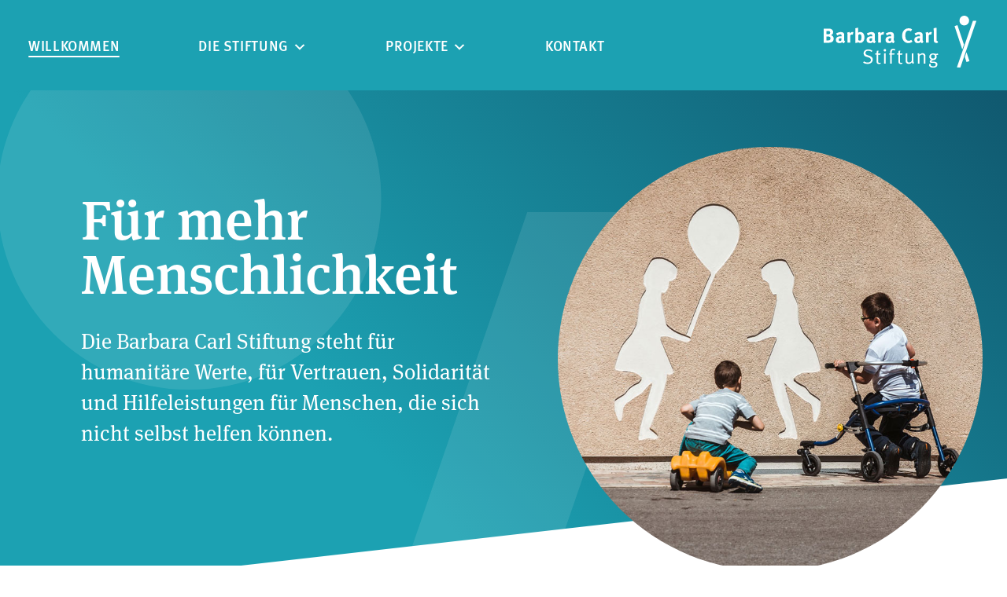

--- FILE ---
content_type: text/html; charset=UTF-8
request_url: https://barbara-carl-stiftung.de/
body_size: 6414
content:

<!DOCTYPE html>
<html lang="de">
<head>
<meta charset="UTF-8" />
<meta name="viewport" content="width=device-width" />
<meta name="format-detection" content="telephone=no">
<meta name='robots' content='index, follow, max-image-preview:large, max-snippet:-1, max-video-preview:-1' />

	<!-- This site is optimized with the Yoast SEO plugin v26.7 - https://yoast.com/wordpress/plugins/seo/ -->
	<title>Barbara Carl Stiftung</title>
	<meta name="description" content="Die Barbara Carl Stiftung steht für humanitäre Werte, für Vertrauen, Solidarität und Hilfe­leistungen für Menschen, die sich nicht selbst helfen können." />
	<link rel="canonical" href="https://barbara-carl-stiftung.de/" />
	<meta property="og:locale" content="de_DE" />
	<meta property="og:type" content="website" />
	<meta property="og:title" content="Barbara Carl Stiftung" />
	<meta property="og:description" content="Die Barbara Carl Stiftung steht für humanitäre Werte, für Vertrauen, Solidarität und Hilfe­leistungen für Menschen, die sich nicht selbst helfen können." />
	<meta property="og:url" content="https://barbara-carl-stiftung.de/" />
	<meta property="og:site_name" content="Barbara Carl Stiftung" />
	<meta property="article:modified_time" content="2026-01-09T07:14:28+00:00" />
	<meta property="og:image" content="https://barbara-carl-stiftung.de/wp-content/uploads/2024/01/bcs-share.jpg" />
	<meta property="og:image:width" content="1200" />
	<meta property="og:image:height" content="675" />
	<meta property="og:image:type" content="image/jpeg" />
	<meta name="twitter:card" content="summary_large_image" />
	<script type="application/ld+json" class="yoast-schema-graph">{"@context":"https://schema.org","@graph":[{"@type":"WebPage","@id":"https://barbara-carl-stiftung.de/","url":"https://barbara-carl-stiftung.de/","name":"Barbara Carl Stiftung","isPartOf":{"@id":"https://barbara-carl-stiftung.de/#website"},"about":{"@id":"https://barbara-carl-stiftung.de/#organization"},"datePublished":"2023-11-30T08:39:06+00:00","dateModified":"2026-01-09T07:14:28+00:00","description":"Die Barbara Carl Stiftung steht für humanitäre Werte, für Vertrauen, Solidarität und Hilfe­leistungen für Menschen, die sich nicht selbst helfen können.","breadcrumb":{"@id":"https://barbara-carl-stiftung.de/#breadcrumb"},"inLanguage":"de","potentialAction":[{"@type":"ReadAction","target":["https://barbara-carl-stiftung.de/"]}]},{"@type":"BreadcrumbList","@id":"https://barbara-carl-stiftung.de/#breadcrumb","itemListElement":[{"@type":"ListItem","position":1,"name":"Startseite"}]},{"@type":"WebSite","@id":"https://barbara-carl-stiftung.de/#website","url":"https://barbara-carl-stiftung.de/","name":"Barbara Carl Stiftung","description":"","publisher":{"@id":"https://barbara-carl-stiftung.de/#organization"},"potentialAction":[{"@type":"SearchAction","target":{"@type":"EntryPoint","urlTemplate":"https://barbara-carl-stiftung.de/?s={search_term_string}"},"query-input":{"@type":"PropertyValueSpecification","valueRequired":true,"valueName":"search_term_string"}}],"inLanguage":"de"},{"@type":"Organization","@id":"https://barbara-carl-stiftung.de/#organization","name":"Barbara Carl Stiftung","url":"https://barbara-carl-stiftung.de/","logo":{"@type":"ImageObject","inLanguage":"de","@id":"https://barbara-carl-stiftung.de/#/schema/logo/image/","url":"https://barbara-carl-stiftung.de/wp-content/uploads/2024/01/bcs-seo-logo.jpg","contentUrl":"https://barbara-carl-stiftung.de/wp-content/uploads/2024/01/bcs-seo-logo.jpg","width":696,"height":696,"caption":"Barbara Carl Stiftung"},"image":{"@id":"https://barbara-carl-stiftung.de/#/schema/logo/image/"}}]}</script>
	<meta name="google-site-verification" content="ngJXj8cHMLqcsDG-402pZE-8S62HUwik9M69a7VHEes" />
	<!-- / Yoast SEO plugin. -->


<style id='wp-img-auto-sizes-contain-inline-css' type='text/css'>
img:is([sizes=auto i],[sizes^="auto," i]){contain-intrinsic-size:3000px 1500px}
/*# sourceURL=wp-img-auto-sizes-contain-inline-css */
</style>
<style id='classic-theme-styles-inline-css' type='text/css'>
/*! This file is auto-generated */
.wp-block-button__link{color:#fff;background-color:#32373c;border-radius:9999px;box-shadow:none;text-decoration:none;padding:calc(.667em + 2px) calc(1.333em + 2px);font-size:1.125em}.wp-block-file__button{background:#32373c;color:#fff;text-decoration:none}
/*# sourceURL=/wp-includes/css/classic-themes.min.css */
</style>
<link rel='stylesheet' id='bootstrap-css' href='https://barbara-carl-stiftung.de/wp-content/plugins/rk-bootstrap-kit/inc/bootstrap.min.css?ver=4.5.2' type='text/css' media='all' />
<link rel='stylesheet' id='adobe-fonts-css' href='https://use.typekit.net/lec4wez.css?ver=6.9' type='text/css' media='all' />
<link rel='stylesheet' id='slick-style-css' href='https://barbara-carl-stiftung.de/wp-content/themes/bcs/inc/slick/slick.css?ver=6.9' type='text/css' media='all' />
<link rel='stylesheet' id='slick-theme-css' href='https://barbara-carl-stiftung.de/wp-content/themes/bcs/inc/slick/slick-theme.css?ver=6.9' type='text/css' media='all' />
<link rel='stylesheet' id='kgl-style-css' href='https://barbara-carl-stiftung.de/wp-content/themes/bcs/style.css?ver=1.0.8' type='text/css' media='all' />
<link rel='stylesheet' id='frontpage-css' href='https://barbara-carl-stiftung.de/wp-content/themes/bcs/inc/css/frontpage.css?ver=1.0.1' type='text/css' media='all' />
<link rel='stylesheet' id='newsletter-css' href='https://barbara-carl-stiftung.de/wp-content/plugins/newsletter/style.css?ver=9.1.0' type='text/css' media='all' />
<script type="text/javascript" src="https://barbara-carl-stiftung.de/wp-includes/js/jquery/jquery.min.js?ver=3.7.1" id="jquery-core-js"></script>
<script type="text/javascript" src="https://barbara-carl-stiftung.de/wp-includes/js/jquery/jquery-migrate.min.js?ver=3.4.1" id="jquery-migrate-js"></script>
<link rel="icon" href="https://barbara-carl-stiftung.de/wp-content/uploads/2023/11/cropped-ficon-32x32.png" sizes="32x32" />
<link rel="icon" href="https://barbara-carl-stiftung.de/wp-content/uploads/2023/11/cropped-ficon-192x192.png" sizes="192x192" />
<link rel="apple-touch-icon" href="https://barbara-carl-stiftung.de/wp-content/uploads/2023/11/cropped-ficon-180x180.png" />
<meta name="msapplication-TileImage" content="https://barbara-carl-stiftung.de/wp-content/uploads/2023/11/cropped-ficon-270x270.png" />
</head>

<body class="home wp-singular page-template page-template-page-templates page-template-frontpage page-template-page-templatesfrontpage-php page page-id-11 wp-theme-bcs">

<div class="wrapper">



<header class="header-navigation">

  <nav class="header-inner d-flex align-items-center justify-content-between flex-row-reverse">

    <a href="https://barbara-carl-stiftung.de" class="logo">
      <img src="https://barbara-carl-stiftung.de/wp-content/themes/bcs/inc/assets/bcs-logo-weiss.svg" alt="Barbara Carl Stiftung Logo">
    </a>

    <div class="menu-hauptmenu-container"><ul id="menu-hauptmenu" class="menu"><li id="menu-item-32" class="menu-item menu-item-type-post_type menu-item-object-page menu-item-home current-menu-item page_item page-item-11 current_page_item menu-item-32"><a href="https://barbara-carl-stiftung.de/" aria-current="page">Willkommen</a></li>
<li id="menu-item-33" class="sub-nav-parent menu-item menu-item-type-custom menu-item-object-custom menu-item-has-children menu-item-33"><a href="#">Die Stiftung</a>
<ul class="sub-menu">
	<li id="menu-item-232" class="menu-item menu-item-type-post_type menu-item-object-page menu-item-232"><a href="https://barbara-carl-stiftung.de/die-stiftung/" title="ueber-uns">Über uns</a></li>
	<li id="menu-item-35" class="menu-item menu-item-type-custom menu-item-object-custom menu-item-35"><a href="https://barbara-carl-stiftung.de/die-stiftung/#stiftungszweck">Stiftungszweck</a></li>
	<li id="menu-item-36" class="menu-item menu-item-type-custom menu-item-object-custom menu-item-36"><a href="https://barbara-carl-stiftung.de/die-stiftung/#foerderungen" title="foerderungen">Förderungen</a></li>
	<li id="menu-item-37" class="menu-item menu-item-type-custom menu-item-object-custom menu-item-37"><a href="https://barbara-carl-stiftung.de/die-stiftung/#kooperationen">Kooperationen</a></li>
	<li id="menu-item-113" class="menu-item menu-item-type-post_type menu-item-object-page menu-item-113"><a href="https://barbara-carl-stiftung.de/zustiftung-spenden/">Zustiftung &#038; Spenden</a></li>
	<li id="menu-item-85" class="menu-item menu-item-type-post_type menu-item-object-page menu-item-85"><a href="https://barbara-carl-stiftung.de/ansprechpartner/">Ansprechpartner</a></li>
</ul>
</li>
<li id="menu-item-40" class="sub-nav-parent menu-item menu-item-type-custom menu-item-object-custom menu-item-has-children menu-item-40"><a href="#">Projekte</a>
<ul class="sub-menu">
	<li id="menu-item-313" class="nav-projekte menu-item menu-item-type-post_type menu-item-object-page menu-item-313"><a href="https://barbara-carl-stiftung.de/projekte/">Geförderte Projekte</a></li>
	<li id="menu-item-60" class="nav-aktuelles menu-item menu-item-type-post_type menu-item-object-page menu-item-60"><a href="https://barbara-carl-stiftung.de/aktuelles/">Aktuelles</a></li>
</ul>
</li>
<li id="menu-item-160" class="menu-item menu-item-type-post_type menu-item-object-page menu-item-160"><a href="https://barbara-carl-stiftung.de/kontakt/">Kontakt</a></li>
</ul></div>    <div class="mm-menu-trigger d-block d-lg-none"><span></span></div>

  </nav>

  <div class="sub-nav-wrapper"><div class="sub-nav-wrapper-inner"><div></div></div></div>
  <div class="header-nav-backdrop d-none d-lg-block"></div>

</header>

<div class="header-placeholder"></div>


<section class="fp-hero">
  <div class="container">
    <div class="row align-items-center justify-content-center">

      <div class="col-12 col-lg-6 scroll-animation fade-left fade-up">
        <div class="fp-hero-content">
          <h1 class="fp-hero-head">Für mehr Menschlichkeit</h1>
          <div class="fp-hero-desc">Die Barbara Carl Stiftung steht für humanitäre Werte, für Vertrauen, Solidarität und Hilfe&shy;leistungen für Menschen, die sich nicht selbst helfen&nbsp;können.</div>
        </div>
      </div>

      <div class="col-12 col-md-6 col-lg-5 col-xl-6 scroll-animation fade-right scale-up fp-hero-slider-col">

                <div class="slick-slider slick-slider-hero">
                                    <div>
                <img src="https://barbara-carl-stiftung.de/wp-content/uploads/2024/01/bcs-home-1.jpg" alt="Inklusion">
              </div>
                                                <div>
                <img data-lazy="https://barbara-carl-stiftung.de/wp-content/uploads/2024/01/bcs-home-2.jpg" alt="Behinderthenhilfe">
              </div>
                                                <div>
                <img data-lazy="https://barbara-carl-stiftung.de/wp-content/uploads/2024/01/bcs-home-3.jpg" alt="Jugendsozialarbeit">
              </div>
                                                <div>
                <img data-lazy="https://barbara-carl-stiftung.de/wp-content/uploads/2024/01/bcs-home-4-e1718085539302.jpg" alt="Altenhilfe">
              </div>
                               </div>
        
      </div>


    </div>
  </div>
</section>

<section class="fp-intro">
  <div class="container">

    <div class="row">

      <div class="col-12 col-md-10 mx-md-auto">
        <div class="fp-intro-head">
          Die Stiftung verfolgt ausschließlich und unmittelbar gemeinnützige und mildtätige Zwecke, die sich auf folgende Bereiche erstrecken:        </div>
      </div>

    </div>

    <div class="row justify-content-center fp-intro-icons">

  
      <div class="col-12 col-sm-5 col-md">
        <div class="fp-intro-icon-item">
          <img src="https://barbara-carl-stiftung.de/wp-content/uploads/2023/12/behindertenhilfe.svg" alt="Behindertenhilfe" class="scroll-animation scale-down" scroll-animation-type="scale-down">
          <div class="scroll-animation scale-up" scroll-animation-type="scale-up">Behindertenhilfe</div>
        </div>
      </div>


      <div class="col-12 col-sm-5 col-md">
        <div class="fp-intro-icon-item">
          <img src="https://barbara-carl-stiftung.de/wp-content/uploads/2023/12/altenhilfe.svg" alt="Altenhilfe" class="scroll-animation scale-down" scroll-animation-type="scale-down">
          <div class="scroll-animation scale-up" scroll-animation-type="scale-up">Altenhilfe</div>
        </div>
      </div>


      <div class="col-12 col-sm-5 col-md">
        <div class="fp-intro-icon-item">
          <img src="https://barbara-carl-stiftung.de/wp-content/uploads/2023/12/gesundheitswesen.svg" alt="Gesundheitswesen" class="scroll-animation scale-down" scroll-animation-type="scale-down">
          <div class="scroll-animation scale-up" scroll-animation-type="scale-up">Gesundheitswesen</div>
        </div>
      </div>


      <div class="col-12 col-sm-5 col-md">
        <div class="fp-intro-icon-item">
          <img src="https://barbara-carl-stiftung.de/wp-content/uploads/2023/12/jugendsozialarbeit.svg" alt="Jugendsozialarbeit" class="scroll-animation scale-down" scroll-animation-type="scale-down">
          <div class="scroll-animation scale-up" scroll-animation-type="scale-up">Jugendsozialarbeit</div>
        </div>
      </div>


    </div>

  </div>
</section>



<section class="fp-projects">
  <div class="container">

      <div class="row">
      <div class="col-12">
        <h2 class="text-center text-md-left">Aktuelle Projekte der Stiftung</h2>
      </div>
    </div>

  <div class="row ">
  

  <div class="col-12 col-sm-9 col-md-6 d-flex flex-wrap project-teaser scroll-animation appear" scroll-animation-type="appear">
    <div class="project-teaser-inner d-flex flex-wrap">

      <div class="project-teaser-top">

        <a href="https://barbara-carl-stiftung.de/projekt/bruecken-der-verstaendigung/" class="project-teaser-img">
          <img src="https://barbara-carl-stiftung.de/wp-content/uploads/2026/01/Jubilaeumsfest-Schubert-Durand-Stiftung-Frauen-scaled-e1768229163889-768x456.jpg" alt="Brücken der Verständigung" loading="lazy">
        </a>

      <div class="project-teaser-top-inner">

                  <div class="project-teaser-terms d-flex flex-wrap">
                          <a href="https://barbara-carl-stiftung.de/projekte/gesundheitswesen/">Gesundheitswesen</a>
                      </div>
        
          <a href="https://barbara-carl-stiftung.de/projekt/bruecken-der-verstaendigung/" class="project-teaser-head">
            <h3>Brücken der Verständigung</h3>
          </a>
          <div class="project-teaser-desc">
            Wie die Integration von geflüchteten Frauen mit begleitenden Übersetzerinnen besser gelingen kann.          </div>

        </div>

      </div>

      <div class="project-teaser-btm align-self-end">
        <a href="https://barbara-carl-stiftung.de/projekt/bruecken-der-verstaendigung/">
          <div class="post-teaser-arr ml-auto mr-1"></div>
        </a>
      </div>


    </div>
  </div>



  <div class="col-12 col-sm-9 col-md-6 d-flex flex-wrap project-teaser scroll-animation appear" scroll-animation-type="appear">
    <div class="project-teaser-inner d-flex flex-wrap">

      <div class="project-teaser-top">

        <a href="https://barbara-carl-stiftung.de/projekt/schwimmen-lernen-selbstvertrauen-gewinnen/" class="project-teaser-img">
          <img src="https://barbara-carl-stiftung.de/wp-content/uploads/2025/10/thomas-park-QGdRrty4054-unsplash-768x512.jpg" alt="Schwimmen lernen, Selbstvertrauen gewinnen" loading="lazy">
        </a>

      <div class="project-teaser-top-inner">

                  <div class="project-teaser-terms d-flex flex-wrap">
                          <a href="https://barbara-carl-stiftung.de/projekte/gesundheitswesen/">Gesundheitswesen</a>
                      </div>
        
          <a href="https://barbara-carl-stiftung.de/projekt/schwimmen-lernen-selbstvertrauen-gewinnen/" class="project-teaser-head">
            <h3>Schwimmen lernen, Selbstvertrauen gewinnen</h3>
          </a>
          <div class="project-teaser-desc">
            beneFit e.V. bietet in Freiburg Schwimmkurse für Frauen an, die ihnen Sicherheit im Wasser und soziale Teilhabe ermöglichen.          </div>

        </div>

      </div>

      <div class="project-teaser-btm align-self-end">
        <a href="https://barbara-carl-stiftung.de/projekt/schwimmen-lernen-selbstvertrauen-gewinnen/">
          <div class="post-teaser-arr ml-auto mr-1"></div>
        </a>
      </div>


    </div>
  </div>



  <div class="col-12 col-sm-9 col-md-6 d-flex flex-wrap project-teaser scroll-animation appear" scroll-animation-type="appear">
    <div class="project-teaser-inner d-flex flex-wrap">

      <div class="project-teaser-top">

        <a href="https://barbara-carl-stiftung.de/projekt/mobile-toilette-fuer-alle/" class="project-teaser-img">
          <img src="https://barbara-carl-stiftung.de/wp-content/uploads/2025/12/DBF_Mobile-Toilette_fuer_alle_Folierung_Seite_410x230cm_2025_12_08_JRR_Mockup-002-768x512.jpg" alt="&#8222;Mobile Toilette für alle&#8220;" loading="lazy">
        </a>

      <div class="project-teaser-top-inner">

                  <div class="project-teaser-terms d-flex flex-wrap">
                          <a href="https://barbara-carl-stiftung.de/projekte/behindertenhilfe/">Behindertenhilfe</a>
                          <a href="https://barbara-carl-stiftung.de/projekte/inklusion/">Inklusion</a>
                      </div>
        
          <a href="https://barbara-carl-stiftung.de/projekt/mobile-toilette-fuer-alle/" class="project-teaser-head">
            <h3>&#8222;Mobile Toilette für alle&#8220;</h3>
          </a>
          <div class="project-teaser-desc">
            Mit einem neuen barrierefreien Toilettenanhänger setzen wir gemeinsam ein Zeichen für Inklusion im Landkreis Lörrach. 
          </div>

        </div>

      </div>

      <div class="project-teaser-btm align-self-end">
        <a href="https://barbara-carl-stiftung.de/projekt/mobile-toilette-fuer-alle/">
          <div class="post-teaser-arr ml-auto mr-1"></div>
        </a>
      </div>


    </div>
  </div>



  <div class="col-12 col-sm-9 col-md-6 d-flex flex-wrap project-teaser scroll-animation appear" scroll-animation-type="appear">
    <div class="project-teaser-inner d-flex flex-wrap">

      <div class="project-teaser-top">

        <a href="https://barbara-carl-stiftung.de/projekt/wind-in-den-haaren-fuer-alle/" class="project-teaser-img">
          <img src="https://barbara-carl-stiftung.de/wp-content/uploads/2025/11/Bike-Belong-Kids-VUeP2_Hannes-Tell-768x512.jpg" alt="Wind in den Haaren für alle" loading="lazy">
        </a>

      <div class="project-teaser-top-inner">

                  <div class="project-teaser-terms d-flex flex-wrap">
                          <a href="https://barbara-carl-stiftung.de/projekte/jugendsozialarbeit/">Jugendsozialarbeit</a>
                      </div>
        
          <a href="https://barbara-carl-stiftung.de/projekt/wind-in-den-haaren-fuer-alle/" class="project-teaser-head">
            <h3>Wind in den Haaren für alle</h3>
          </a>
          <div class="project-teaser-desc">
            Wie Bike Bridge e.V. durch verschiedene Radfahrangebote nachhaltige Mobilität und soziale Teilhabe fördert.          </div>

        </div>

      </div>

      <div class="project-teaser-btm align-self-end">
        <a href="https://barbara-carl-stiftung.de/projekt/wind-in-den-haaren-fuer-alle/">
          <div class="post-teaser-arr ml-auto mr-1"></div>
        </a>
      </div>


    </div>
  </div>



  <div class="col-12 col-sm-9 col-md-6 d-flex flex-wrap project-teaser scroll-animation appear" scroll-animation-type="appear">
    <div class="project-teaser-inner d-flex flex-wrap">

      <div class="project-teaser-top">

        <a href="https://barbara-carl-stiftung.de/projekt/wo-kinder-traumata-ueberwinden-koennen/" class="project-teaser-img">
          <img src="https://barbara-carl-stiftung.de/wp-content/uploads/2025/10/Smile-out-of-Darkness_Ali-a-waheed-ImqF-yxTPCM-unsplash-768x648.jpg" alt="Wo Kinder Traumata überwinden können" loading="lazy">
        </a>

      <div class="project-teaser-top-inner">

                  <div class="project-teaser-terms d-flex flex-wrap">
                          <a href="https://barbara-carl-stiftung.de/projekte/gesundheitswesen/">Gesundheitswesen</a>
                          <a href="https://barbara-carl-stiftung.de/projekte/jugendsozialarbeit/">Jugendsozialarbeit</a>
                      </div>
        
          <a href="https://barbara-carl-stiftung.de/projekt/wo-kinder-traumata-ueberwinden-koennen/" class="project-teaser-head">
            <h3>Wo Kinder Traumata überwinden können</h3>
          </a>
          <div class="project-teaser-desc">
            Das Nadia Murad Zentrum ermöglicht Kindern und Jugendlichen mit Fluchterfahrung, traumatische Erlebnisse zu verarbeiten.          </div>

        </div>

      </div>

      <div class="project-teaser-btm align-self-end">
        <a href="https://barbara-carl-stiftung.de/projekt/wo-kinder-traumata-ueberwinden-koennen/">
          <div class="post-teaser-arr ml-auto mr-1"></div>
        </a>
      </div>


    </div>
  </div>



  <div class="col-12 col-sm-9 col-md-6 d-flex flex-wrap project-teaser scroll-animation appear" scroll-animation-type="appear">
    <div class="project-teaser-inner d-flex flex-wrap">

      <div class="project-teaser-top">

        <a href="https://barbara-carl-stiftung.de/projekt/kunst-fuer-alle/" class="project-teaser-img">
          <img src="https://barbara-carl-stiftung.de/wp-content/uploads/2025/09/Gruppe-Michael-Sesiani-768x381.jpg" alt="Kunst für alle" loading="lazy">
        </a>

      <div class="project-teaser-top-inner">

                  <div class="project-teaser-terms d-flex flex-wrap">
                          <a href="https://barbara-carl-stiftung.de/projekte/behindertenhilfe/">Behindertenhilfe</a>
                          <a href="https://barbara-carl-stiftung.de/projekte/inklusion/">Inklusion</a>
                      </div>
        
          <a href="https://barbara-carl-stiftung.de/projekt/kunst-fuer-alle/" class="project-teaser-head">
            <h3>Kunst für alle</h3>
          </a>
          <div class="project-teaser-desc">
            Das Dreiländermuseum veranstaltet wieder ein inklusives Kunstprojekt, das sich in diesem Jahr dem Thema Tiere widmet.          </div>

        </div>

      </div>

      <div class="project-teaser-btm align-self-end">
        <a href="https://barbara-carl-stiftung.de/projekt/kunst-fuer-alle/">
          <div class="post-teaser-arr ml-auto mr-1"></div>
        </a>
      </div>


    </div>
  </div>


  </div>

    <div class="row">
    <div class="col-12 scroll-animation fade-down" scroll-animation-type="fade-down">
      <a href="https://barbara-carl-stiftung.de/projekte/" class="bcs-btn btn-type-3 mx-auto mt-5">
        Weitere Projekte      </a>
    </div>
  </div>


  </div>
</section>


<section class="fp-testimonial dark-bg ">
  <div class="container">
    <div class="row">
      <div class="col-12 col-sm-10 col-lg-8 mx-auto text-center">

        <div class="fp-testimonial-quote">
          <div class="fp-testimonial-quote-inner mx-auto">„Für die Schwachen der Gesellschaft da sein“ — diesen Leitgedanken von Barbara Carl möchten wir in der Stiftung fortführen.</div>
        </div>

              <img src="https://barbara-carl-stiftung.de/wp-content/uploads/2023/12/barbara_carl.png" alt="Barbara Carl" class="fp-testimonial-img mx-auto d-block" loading="lazy">
      
              <div class="fp-testimonial-src">Stiftungsgründerin Barbara Carl</div>
      
      </div>
    </div>
  </div>
</section>



<section class="related-articles">
  <div class="container">

    <div class="row">
      <div class="col-12">
        <h2 class="text-center text-md-left">
          Neues von der Stiftung        </h2>
      </div>
    </div>

    <div class="row slick-slider slick-slider-news">

    

<div class="col-12 col-sm-6 col-lg-4 d-flex flex-wrap post-teaser scroll-animation appear" scroll-animation-type="appear">
  <a href="https://barbara-carl-stiftung.de/neuigkeiten/spendengelder-an-betroffene-des-grossbrands-ausgezahlt/" class="post-teaser-inner d-flex flex-wrap">

    <div class="post-teaser-top">
      <div class="post-teaser-dz">News</div>
      <h3 class="post-teaser-head">Spendengelder vom Familienzentrum an Betroffene des Großbrands ausgezahlt</h3>
    </div>

    <div class="post-teaser-btm align-self-end d-flex justify-content-between align-items-center">
      <div class="post-teaser-date">Januar 2026</div>
      <div class="post-teaser-arr"></div>
   </div>

  </a>
</div>



<div class="col-12 col-sm-6 col-lg-4 d-flex flex-wrap post-teaser scroll-animation appear" scroll-animation-type="appear">
  <a href="https://barbara-carl-stiftung.de/neuigkeiten/die-spendenauszaehlung-in-der-drei-koenig-taverne-wurde-mit-einem-ueberwaeltigenden-ergebnis-beendet/" class="post-teaser-inner d-flex flex-wrap">

    <div class="post-teaser-top">
      <div class="post-teaser-dz">News</div>
      <h3 class="post-teaser-head">Die Spendenauszählung in der Drei König Taverne wurde mit einem überwältigenden...</h3>
    </div>

    <div class="post-teaser-btm align-self-end d-flex justify-content-between align-items-center">
      <div class="post-teaser-date">Dezember 2025</div>
      <div class="post-teaser-arr"></div>
   </div>

  </a>
</div>



<div class="col-12 col-sm-6 col-lg-4 d-flex flex-wrap post-teaser scroll-animation appear" scroll-animation-type="appear">
  <a href="https://barbara-carl-stiftung.de/neuigkeiten/ein-abend-mit-grossartiger-jazz-musik-herz/" class="post-teaser-inner d-flex flex-wrap">

    <div class="post-teaser-top">
      <div class="post-teaser-dz">News</div>
      <h3 class="post-teaser-head">Ein Abend mit großartiger Jazz-Musik &#038; Herz</h3>
    </div>

    <div class="post-teaser-btm align-self-end d-flex justify-content-between align-items-center">
      <div class="post-teaser-date">Dezember 2025</div>
      <div class="post-teaser-arr"></div>
   </div>

  </a>
</div>



<div class="col-12 col-sm-6 col-lg-4 d-flex flex-wrap post-teaser scroll-animation appear" scroll-animation-type="appear">
  <a href="https://barbara-carl-stiftung.de/neuigkeiten/weihnachten-fuer-alle/" class="post-teaser-inner d-flex flex-wrap">

    <div class="post-teaser-top">
      <div class="post-teaser-dz">News</div>
      <h3 class="post-teaser-head">Weihnachten für alle</h3>
    </div>

    <div class="post-teaser-btm align-self-end d-flex justify-content-between align-items-center">
      <div class="post-teaser-date">November 2025</div>
      <div class="post-teaser-arr"></div>
   </div>

  </a>
</div>



<div class="col-12 col-sm-6 col-lg-4 d-flex flex-wrap post-teaser scroll-animation appear" scroll-animation-type="appear">
  <a href="https://barbara-carl-stiftung.de/gemeinsam-sprache-lernen/sprachfoerderung-mit-herz/" class="post-teaser-inner d-flex flex-wrap">

    <div class="post-teaser-top">
      <div class="post-teaser-dz">Gemeinsam Sprache lernen</div>
      <h3 class="post-teaser-head">Sprachförderung mit Herz</h3>
    </div>

    <div class="post-teaser-btm align-self-end d-flex justify-content-between align-items-center">
      <div class="post-teaser-date">November 2025</div>
      <div class="post-teaser-arr"></div>
   </div>

  </a>
</div>



<div class="col-12 col-sm-6 col-lg-4 d-flex flex-wrap post-teaser scroll-animation appear" scroll-animation-type="appear">
  <a href="https://barbara-carl-stiftung.de/neuigkeiten/soziale-solidaritaet-anstatt-spardiktat/" class="post-teaser-inner d-flex flex-wrap">

    <div class="post-teaser-top">
      <div class="post-teaser-dz">News</div>
      <h3 class="post-teaser-head">Soziale Solidarität anstatt Spardiktat</h3>
    </div>

    <div class="post-teaser-btm align-self-end d-flex justify-content-between align-items-center">
      <div class="post-teaser-date">November 2025</div>
      <div class="post-teaser-arr"></div>
   </div>

  </a>
</div>



    </div>

  </div>
</section>




<section class="donation-infobox dark-bg">
  <div class="container">

    <div class="row">
      <div class="col-12 col-md-11 col-lg-10 mx-auto">

        <div class="donation-infobox-inner">
          <div class="donation-infobox-icon"></div>
          <h2 class="donation-infobox-head">Wie Sie uns unterstützen können?</h2>
          <div class="donation-infobox-desc">Falls Sie mit einer Schenkung oder Ihrem Nachlass unsere Stiftungszwecke unterstützen möchten, können Sie dies bei uns gerne im Rahmen einer Zustiftung tun. Durch die Zuwendung engagieren Sie sich für die genannten Projekte ohne den beträchtlichen Gründungsaufwand einer eigenen&nbsp;Stiftung.</div>
          <a href="https://barbara-carl-stiftung.de/zustiftung-spenden/" class="bcs-btn btn-type-3 text-uc mx-auto">Mehr erfahren</a>
        </div>

      </div>
    </div>

  </div>
</section>



<section class="newsletter-section">
  <div class="container">

    <div class="row">
      <div class="col-12">

        <div class="nl-icon"></div>
        <h2 class="nl-head">Bleiben Sie auf dem Laufenden</h2>
        <div class="nl-desc serif">Wenn Sie regelmäßig von uns informiert werden möchten, abonnieren Sie hier unseren kostenlosen&nbsp;Newsletter:</div>
        <div class="nl-form">
          <div class="tnp tnp-subscription-minimal  "><form action="https://barbara-carl-stiftung.de/wp-admin/admin-ajax.php?action=tnp&amp;na=s" method="post" style="text-align: center"><input type="hidden" name="nr" value="minimal">
<input type="hidden" name="nlang" value="">
<input class="tnp-email" type="email" required name="ne" value="" placeholder="Ihre E-Mail-Adresse"><input class="tnp-submit" type="submit" value="Jetzt anmelden" style="">
</form></div>
        </div>
        <div class="nl-foot">
          Der Newsletter ist kostenlos. Sie können sich jederzeit&nbsp;wieder&nbsp;abmelden.<br/>Infos zur Verarbeitung Ihrer personenbezogenen Daten, siehe <a href="https://barbara-carl-stiftung.de/impressum#datenschutz">Datenschutzerklärung</a>.        </div>

      </div>
    </div>

  </div>
</section>


<footer>
  <div class="container footer-main dark-bg">
    <div class="row justify-content-center">

      <div class="col-10 col-sm-5 col-lg-3">
        <div class="ft-col">
          <div class="ft-head">Die Stiftung</div>
          <div class="menu-footer-menu-1-container"><ul id="menu-footer-menu-1" class="menu"><li id="menu-item-230" class="menu-item menu-item-type-post_type menu-item-object-page menu-item-230"><a href="https://barbara-carl-stiftung.de/die-stiftung/">Über uns</a></li>
<li id="menu-item-21" class="menu-item menu-item-type-custom menu-item-object-custom menu-item-21"><a href="https://barbara-carl-stiftung.de/die-stiftung/#stiftungszweck">Stiftungszweck</a></li>
<li id="menu-item-22" class="menu-item menu-item-type-custom menu-item-object-custom menu-item-22"><a href="https://barbara-carl-stiftung.de/die-stiftung/#foerderungen">Förderungen</a></li>
<li id="menu-item-23" class="menu-item menu-item-type-custom menu-item-object-custom menu-item-23"><a href="https://barbara-carl-stiftung.de/die-stiftung/#kooperationen">Kooperationen</a></li>
<li id="menu-item-112" class="menu-item menu-item-type-post_type menu-item-object-page menu-item-112"><a href="https://barbara-carl-stiftung.de/zustiftung-spenden/">Zustiftung &#038; Spenden</a></li>
<li id="menu-item-86" class="menu-item menu-item-type-post_type menu-item-object-page menu-item-86"><a href="https://barbara-carl-stiftung.de/ansprechpartner/">Ansprechpartner</a></li>
</ul></div>        </div>
      </div>

      <div class="col-10 col-sm-5 col-lg-3">
        <div class="ft-col">
          <div class="ft-head">Projekte</div>
          <div class="menu-footer-menu-2-container"><ul id="menu-footer-menu-2" class="menu"><li id="menu-item-312" class="menu-item menu-item-type-post_type menu-item-object-page menu-item-312"><a href="https://barbara-carl-stiftung.de/projekte/">Geförderte Projekte</a></li>
<li id="menu-item-59" class="menu-item menu-item-type-post_type menu-item-object-page menu-item-59"><a href="https://barbara-carl-stiftung.de/aktuelles/">Aktuelles</a></li>
</ul></div>        </div>
      </div>

      <div class="col-10 col-sm-5 col-lg-3">
        <div class="ft-col">
          <div class="ft-head">Information</div>
          <div class="menu-footer-menu-3-container"><ul id="menu-footer-menu-3" class="menu"><li id="menu-item-140" class="menu-item menu-item-type-post_type menu-item-object-page menu-item-140"><a href="https://barbara-carl-stiftung.de/presse/">Pressematerial</a></li>
<li id="menu-item-159" class="menu-item menu-item-type-post_type menu-item-object-page menu-item-159"><a href="https://barbara-carl-stiftung.de/kontakt/">Kontakt</a></li>
<li id="menu-item-536" class="menu-item menu-item-type-post_type menu-item-object-page menu-item-536"><a href="https://barbara-carl-stiftung.de/newsletter/">Newsletter</a></li>
<li id="menu-item-208" class="menu-item menu-item-type-post_type menu-item-object-page menu-item-208"><a href="https://barbara-carl-stiftung.de/impressum/">Impressum</a></li>
<li id="menu-item-31" class="menu-item menu-item-type-custom menu-item-object-custom menu-item-31"><a href="https://barbara-carl-stiftung.de/impressum/#datenschutz">Datenschutz</a></li>
</ul></div>        </div>
      </div>

      <div class="col-10 col-sm-5 col-lg-3">
        <div class="ft-col">

          <div class="ft-head">Kontakt</div>
          <div class="ft-kontakt">
            <div><b>Barbara Carl Stiftung</b><br />
Basler Straße 120<br />
79540 Lörrach</div>
            <div><span>T.&nbsp;</span>+49 (0) 7621 / 940 94 21<br />
<span>F.&nbsp;</span>+49 (0) 7621 / 940 94 20<br />
<span>M.&nbsp;</span><a href="mailto:info@barbara-carl-stiftung.de">info@barbara&#8209;carl&#8209;stiftung.de</a></div>
          </div>

        </div>
      </div>

    </div>
  </div>


<div class="footer-btm">
  &copy; 2026 Barbara Carl Stiftung | Alle Rechte vorbehalten.
</div>


</footer>


</div>



<div class="mm-menu d-lg-none">
  <div class="mm-menu-inner">
    <div class="menu-hauptmenu-container"><ul id="menu-hauptmenu-1" class="menu"><li class="menu-item menu-item-type-post_type menu-item-object-page menu-item-home current-menu-item page_item page-item-11 current_page_item menu-item-32"><a href="https://barbara-carl-stiftung.de/" aria-current="page">Willkommen</a></li>
<li class="sub-nav-parent menu-item menu-item-type-custom menu-item-object-custom menu-item-has-children menu-item-33"><a href="#">Die Stiftung</a>
<ul class="sub-menu">
	<li class="menu-item menu-item-type-post_type menu-item-object-page menu-item-232"><a href="https://barbara-carl-stiftung.de/die-stiftung/" title="ueber-uns">Über uns</a></li>
	<li class="menu-item menu-item-type-custom menu-item-object-custom menu-item-35"><a href="https://barbara-carl-stiftung.de/die-stiftung/#stiftungszweck">Stiftungszweck</a></li>
	<li class="menu-item menu-item-type-custom menu-item-object-custom menu-item-36"><a href="https://barbara-carl-stiftung.de/die-stiftung/#foerderungen" title="foerderungen">Förderungen</a></li>
	<li class="menu-item menu-item-type-custom menu-item-object-custom menu-item-37"><a href="https://barbara-carl-stiftung.de/die-stiftung/#kooperationen">Kooperationen</a></li>
	<li class="menu-item menu-item-type-post_type menu-item-object-page menu-item-113"><a href="https://barbara-carl-stiftung.de/zustiftung-spenden/">Zustiftung &#038; Spenden</a></li>
	<li class="menu-item menu-item-type-post_type menu-item-object-page menu-item-85"><a href="https://barbara-carl-stiftung.de/ansprechpartner/">Ansprechpartner</a></li>
</ul>
</li>
<li class="sub-nav-parent menu-item menu-item-type-custom menu-item-object-custom menu-item-has-children menu-item-40"><a href="#">Projekte</a>
<ul class="sub-menu">
	<li class="nav-projekte menu-item menu-item-type-post_type menu-item-object-page menu-item-313"><a href="https://barbara-carl-stiftung.de/projekte/">Geförderte Projekte</a></li>
	<li class="nav-aktuelles menu-item menu-item-type-post_type menu-item-object-page menu-item-60"><a href="https://barbara-carl-stiftung.de/aktuelles/">Aktuelles</a></li>
</ul>
</li>
<li class="menu-item menu-item-type-post_type menu-item-object-page menu-item-160"><a href="https://barbara-carl-stiftung.de/kontakt/">Kontakt</a></li>
</ul></div>  </div>
</div>



<script type="speculationrules">
{"prefetch":[{"source":"document","where":{"and":[{"href_matches":"/*"},{"not":{"href_matches":["/wp-*.php","/wp-admin/*","/wp-content/uploads/*","/wp-content/*","/wp-content/plugins/*","/wp-content/themes/bcs/*","/*\\?(.+)"]}},{"not":{"selector_matches":"a[rel~=\"nofollow\"]"}},{"not":{"selector_matches":".no-prefetch, .no-prefetch a"}}]},"eagerness":"conservative"}]}
</script>
<script type="text/javascript" src="https://barbara-carl-stiftung.de/wp-content/themes/bcs/inc/slick/slick.min.js?ver=6.9" id="slick-js"></script>
<script type="text/javascript" src="https://barbara-carl-stiftung.de/wp-content/themes/bcs/inc/js/main.js?ver=1.0.0" id="main-js"></script>
<script type="text/javascript" id="newsletter-js-extra">
/* <![CDATA[ */
var newsletter_data = {"action_url":"https://barbara-carl-stiftung.de/wp-admin/admin-ajax.php"};
//# sourceURL=newsletter-js-extra
/* ]]> */
</script>
<script type="text/javascript" src="https://barbara-carl-stiftung.de/wp-content/plugins/newsletter/main.js?ver=9.1.0" id="newsletter-js"></script>

</body>
</html>


--- FILE ---
content_type: text/css
request_url: https://barbara-carl-stiftung.de/wp-content/themes/bcs/style.css?ver=1.0.8
body_size: 9072
content:
/*
Theme Name: BCS
Author: KGL - Web & Design
Version: 2023.11
*/


:root{
  font-size:18px;
  line-height:1.5;
  --color-prime:#1CA1B2;
  --color-dark:#0D465E;
  --color-highlight:#ff9801;
  --color-prime-2:#6DC2CC;
  --color-prime-3:#BAE3E8;
  --color-prime-4:#DDF1F3;
  --color-prime-5:#E7F5F7;
  --color-prime-light:#F3F9FA;
  --color-gray:#666;
  --sans:ff-meta-web-pro, sans-serif;
  --serif:ff-meta-serif-web-pro, serif;
  --container-size:1140px;
  --container-wide:1200px;
}

@media (max-width:991px){
:root{font-size:16px}
}

body{
  font-family: ff-meta-web-pro, sans-serif;
  font-weight:400;
  color:#000;
}

.regular{font-weight:400;}
.semi{font-weight:600;}
b,strong, .bold{font-weight:700;}
.italic{font-style:italic;}

.serif{
  font-family: ff-meta-serif-web-pro, serif;
  font-weight:500;
}

/* .serif.regular,.serif.italic{font-weight:500;} */
.serif b, .serif strong, b.serif, strong.serif, .serif.bold, .serif .bold{font-weight:600;}

.text-uc{text-transform: uppercase;}

h1,h2,h3,h4,h5,h6,
.h1,.h2,.h3,.h4,.h5,.h6{
  font-family: ff-meta-serif-web-pro, serif;
  font-weight:600;
  line-height:1;
  color:var(--color-prime);
  text-wrap:balance;
  -webkit-font-smoothing: antialiased;
  -moz-osx-font-smoothing: grayscale;
}

h1{
  font-size:3rem;
  margin-bottom:0;
}

h2{
  font-size:2.5rem;
  margin-bottom: 0;
}

h3,.h3{
  font-size:1.5rem;
}

a, a:hover{
  color:currentColor;
}

p{margin-bottom: 1.5rem;}
p:last-of-type{margin-bottom:0;}

@media (min-width:769px){
.multicol > *{
  columns: 2 300px;
  column-gap: 2.5rem;
  text-align: justify;
  /* -webkit-hyphens: auto;  -moz-hyphens: auto;  -ms-hyphens: auto;  hyphens: auto; */
}
}


.bcs-btn{
  font-weight: 600;
  line-height: 1;
  padding: 1rem 1.5rem;
  text-decoration: none;
  display: table;
  color:#fff;
  background-color: var(--color-prime);
  transition: background-color .2s;
}

.bcs-btn:hover{
  color:#fff;
  background-color: var(--color-dark);
  text-decoration: none;
}

.btn-type-2{
  background-color: var(--color-dark);
}
.btn-type-3{
  background-color: var(--color-highlight);
}
.btn-type-2:hover{
  background-color: var(--color-highlight);
}
.btn-type-3:hover{
  background-color: var(--color-prime);
}

.btn-type-dwnld span{
  position: relative;
  padding-left:1.35em;
  padding-right:.25em;
  display: block;
}
.btn-type-dwnld span::before{
  content:'';
  position: absolute;
  top:-.075em;
  left:-.4em;
  background-color:currentColor;
  -webkit-mask:url('inc/assets/dwnld-icon.svg') no-repeat center;
  mask:url('inc/assets/dwnld-icon.svg') no-repeat center;
  width:1.2em;
  height:1.2em;
  display:block;
}



/* --- Page Intro ---- */

  .page-intro{
    padding-top:3rem;
    padding-bottom:3rem;
  }

  @media (min-width:769px){
    .page-intro{
      padding-top:4rem;
      padding-bottom:3.333rem;
    }
  }

  @media (min-width:992px){
    .page-intro{padding-top:5rem;}
  }

  .page-intro-desc{
    font-family: ff-meta-serif-web-pro, serif;
    font-size:1.333rem;
    font-weight:500;
    max-width:54ch;
    margin-top:1rem;
  }

  .text-box-narrow{max-width:46ch;}
  .text-box-narrow-2{max-width:40ch;}
  .text-box-wide{max-width:60ch;}

  .page-intro > .container{
    position: relative;
  }

  .page-intro-footnote{
    color:var(--color-gray);
    font-size:.777rem;
  }

  .page-intro-img{
    margin-bottom:2rem;
  }

/* --- Page Content Main ---- */
  .page-content-main{
    padding-bottom:5rem;
  }


/* ::selection{background-color:#ffefd8;}
::-moz-selection{background-color:#ffefd8;} */

::selection{background-color:rgba(13, 70, 94,.99); color:#fff;}
::-moz-selection{background-color:rgba(13, 70, 94,.99); color:#fff;}
.dark-bg ::selection{background-color:rgba(28, 161, 178);}
.dark-bg ::-moz-selection{background-color:rgba(28, 161, 178);}
img::selection{background-color:transparent !important;}
img::-moz-selection{background-color:transparent !important;}

.outline{outline:1px solid lime;}
.fh-row{min-height: 100vh;}

img{
  width:100%;
  max-width:100%;
  height:auto;
  display: block;
}


.wrapper{overflow: hidden;}
.container{max-width:var(--container-size);}
.container-wide{max-width:var(--container-wide);}


/*----- Main Menu ------*/

.header-navigation{
  position: relative;
  z-index: 10000;
  width:100%;
  color:#fff;
  background-color: var(--color-prime);
  transition: background-color .3s ease-in-out,
              color .3s ease-in-out,
              box-shadow .3s ease-in-out;
}

.header-navigation.is-scrolled{
  position: fixed;
  transform: translateY(-200%);
  /* color:#2a2a2a;
  background-color:#fff; */
}


.header-navigation.is-scrolled.is-pinned{
  transform: translateY(0);
  /* box-shadow: 0 0 12px rgb(0,0,0,0.16); */
}

.header-navigation.is-animated{
  transition: transform .8s ease-in-out;
}

.header-navigation.up.is-animated:not(.next-to-top){
  transition-delay: .4s;
}

.header-placeholder{
  width:100%;
  display:none;
  height:var(--header-height);
}

.header-navigation.is-scrolled + .header-placeholder{
  display:block;
}


.header-inner{
  padding:1rem;
  margin:0 auto;
  max-width:1440px;
}

@media (min-width:991px){
  .header-inner{
    padding:1.25rem 1.5rem 1.25rem 2rem;
  }
}

.header-inner > div > ul{
  list-style: none;
  margin:0;
  padding-left:0;
  display: none;
}

@media(min-width:992px){
  .header-inner > div > ul{
    display: -ms-flexbox;
    display: flex;
  }
}


.header-inner li a{
  color:currentColor;
  font-weight:600;
  line-height: 1.1;
  display: inline-block;
  margin:0;
}

.header-inner li{
  transition: min-width .3s, padding .3s;
}

/* .header-inner li:not(:last-of-type:not(.sub-nav-parent)){
  min-width:230px;
} */

.header-inner li:not(.sub-nav-parent):not(:last-child){
  padding-right:100px;
}

.header-inner li.sub-nav-parent{
  padding-right:123px;
}

@media (max-width:1199px){
  /* .header-inner li:not(:last-of-type:not(.sub-nav-parent)){
    min-width:200px;
  } */

.header-inner li:not(.sub-nav-parent):not(:last-child){
  padding-right:70px;
}

.header-inner li.sub-nav-parent{
  padding-right:93px;
}

}

.header-inner > div > ul > li > a{
  text-transform: uppercase;
  letter-spacing: calc(1em * 0.001 * 35);
}

.header-inner a:hover{
  text-decoration: none;
  opacity: .85;
}

/* .logo is flex-item, as direct child of .header-inner */
.logo{
  width:100%;
  height:auto;
  max-width:160px;
  transform: translateY(-5px);
}

@media (min-width:992px){
  .logo{
    max-width:200px;
    margin:0 .5rem 0 2rem;
  }
}


/* ----- Sub Navigation ---- */

.sub-nav-parent,
.sub-nav-parent > a{
  position: relative;
}

.sub-nav-parent > a::after{
  content:'';
  position: absolute;
  top:0.15em;
  right:-1.3em;
  background-color:currentColor;
  -webkit-mask:url('inc/assets/arrow-down.svg') no-repeat center;
  mask:url('inc/assets/arrow-down.svg') no-repeat center;
  width:1em;
  height:1em;
  display:block;
  transition: opacity .3s ease-in-out;
}

.sub-nav-parent > a.active::after{
  opacity:.5;
}

/* .sub-nav-parent > a.active{
  text-decoration: underline;
} */

.header-inner > div > ul > li a{
  position: relative;
}

.header-inner > div > ul > li a::before,
.mm-menu-inner > div > ul > li a::before {
  content:'';
  position: absolute;
  left:0;
  right:0;
  bottom:-6px;
  height:2px;
  background-color: currentColor;
  border-radius: 6px;
  transform: scaleX(0);
  transition: transform .3s;
}

.sub-nav-parent > a.active::before,
.current-menu-item > a:not([title]):not([data-title])::before,
.current-menu-item > a[title].active::before,
.current-menu-item > a[data-title].active::before,
.current-page-ancestor > a::before,
.category .nav-aktuelles > a::before,
.tax-rubrik .nav-projekte > a::before{
  transform: scaleX(1) !important;
}


.header-navigation .sub-nav-parent ul{
  position: absolute;
  left:0;
  top:calc(var(--sub-nav-pos, 4rem) + 2rem);
  z-index: 10000;
  list-style: none;
  padding:0;
  visibility: hidden;
  opacity: 0;
  transform: translateY(2rem);
  transition: visibility .2s ease-in-out, opacity .2s ease-in-out, transform .4s ease-in-out;
  transition-delay: 0s;
}

.sub-nav-open .header-navigation .sub-nav-parent ul{
  visibility: visible;
  opacity: 1;
  transform: translateY(0);
  transition: visibility .4s ease-in-out, opacity .4s ease-in-out, transform .4s ease-in-out;
  transition-delay: .3s;
}


/* Sub Nav Wrapper */

.header-navigation .sub-nav-wrapper{
  background-color:transparent;
  position: absolute;
  z-index: 9999;
  width:100vw;
  height:0;
  visibility: hidden;
  transition: visibility .4s ease-in-out, height .4s ease-in-out, background-color .4s ease-in-out;
}

@media (min-width:992px){
.sub-nav-open .header-navigation .sub-nav-wrapper{
  background-color:var(--color-dark);
  height: calc(var(--sub-nav-height) + 5rem);
  visibility: visible;
}
}

.sub-nav-wrapper-inner{
  max-width: 1340px;
  margin:0 auto;
  height:100%;
}

.sub-nav-wrapper-inner div{
  background-image: url('inc/assets/bcs-header-bg-1.png');
  background-repeat: no-repeat;
  background-size: cover;
  background-position: top right;
  max-width:600px;
  height:100%;
  margin-left:auto;
  margin-right:2rem;
  opacity: .1;
}


.header-navigation .sub-nav-parent li{
  position: relative;
  z-index: 1;
  /* padding-right:1.2em; */
  padding-right: 0 !important;
}

.header-navigation .sub-nav-parent li:not(:last-of-type){
  margin-bottom: 1.1rem;
}

/* Sub Nav Item */
.header-navigation .sub-nav-parent li a{
  margin:0;
  font-weight:600;
  letter-spacing: calc(1em * 0.001 * 35);
  -webkit-font-smoothing: antialiased;
  -moz-osx-font-smoothing: grayscale;
}

.header-navigation .sub-nav-parent li a:hover{
  opacity: 1;
  color:var(--color-highlight);
}


@media (min-width:992px){
body.sub-nav-open{overflow:hidden;}
}

.header-nav-backdrop{
  position: absolute;
  width:100vw;
  height:100vh;
  height:100svh;
  background-color: rgba(255,255,255,.9);
  visibility: hidden;
  opacity: 0;
  transition: opacity .4s ease-in-out, visibility .4s ease-in-out;
  transition-delay: .2s;
}

body.sub-nav-open .header-nav-backdrop{
  visibility: visible;
  opacity: 1;
}


/* ---- Mobile Menu ----- */

/* Mobile Menu Trigger Element */

.mm-menu-trigger{
  cursor: pointer;
  display: inline-block;
  position: relative;
  padding:25px;
  text-align:center;
  color:#fff;
  transition:color .5s ease-in-out .25s;
  --t:.5s;
}


@media (max-width:991px){
  .mm-menu-trigger{--t:.4s;}
}

.mm-menu-trigger span,
.mm-menu-trigger span::before,
.mm-menu-trigger span::after{
  position: absolute;
  left:0;
  right:0;
  top:0;
  margin-left:10px;
  width:40px;
  height:4px;
  background-color: currentColor;
  border-radius:4px;
  transform-origin: center;
  transition: top var(--t) ease-in-out var(--top-delay), width var(--t) ease-in-out var(--width-delay), transform var(--t) ease-in-out var(--trans-delay), opacity 0s linear var(--t);
  --top-delay:var(--t);
  --width-delay:var(--t);
  --trans-delay:0s;
}

.mm-menu-trigger.active span,
.mm-menu-trigger.active span::before,
.mm-menu-trigger.active span::after{
  --top-delay:0s;
  --width-delay:0s;
  --trans-delay:var(--t);
}


.mm-menu-trigger span::before,
.mm-menu-trigger span::after{
  content:'';
  margin:auto 0;
}

.mm-menu-trigger span{top:8px;}
.mm-menu-trigger span::before{top:14px; width:30px;}
.mm-menu-trigger span::after{top:28px; width:20px;}

.mm-menu-trigger.active span{
  top:20px;
  transform: rotate(-45deg);
}

.mm-menu-trigger.active span::before{
  top:0;
  width:40px;
  opacity: 0;
}

.mm-menu-trigger.active span::after{
  top:0;
  width:40px;
  transform: rotate(90deg);
}


/* Mobile Menu Main Container */
.mm-menu{
  position: fixed;
  isolation: isolate;
  height:100vh;
  height:100svh;
  left:0;
  right:0;
  top:0;
  overflow-x: hidden;
  overflow-y: scroll;
  z-index: 9999;
  display:flex;
  flex-wrap: wrap;
  /* align-items:center; */
  justify-content:center;
  visibility: hidden;
  transition: visibility calc(var(--t) * .75) ease-in-out;
  transition-delay: calc(var(--t) * .25);
  --t:1s;
}

/* Set a slower Animation Speed on Mobile */
@media (max-width:991px){.mm-menu{--t:.8s;}}


.mm-menu::after{
content:'';
position: fixed;
top:0;
bottom:0;
left:0;
right:0;
z-index: -1;
visibility: hidden;
transform:translate(0,-100%);
transition: visibility 0s ease-in-out var(--t),
            transform calc(var(--t) * .75) ease-in-out calc(var(--t) * .25),
            opacity calc(var(--t) * .5) ease-in-out calc(var(--t) * .5);

background-color:var(--color-dark);
  background-image: url('inc/assets/bcs-header-bg-2.png');
  background-repeat: no-repeat;
  background-size: contain;
  background-position: right 100px;
}


@media (max-width:460px){
  .mm-menu::after{
    background-image: url('inc/assets/bcs-header-bg-3.png');
    background-size: cover;
    background-position: left 50px;
  }
}


/* Modifier Attributes: Change Direction of Animation */
.mm-menu[mm-from-bottom]::after{transform:translate(0,100%);}
.mm-menu[mm-from-bottom] .mm-menu-inner{transform: translateY(-30%);}

.mm-menu[mm-from-left]::after{transform:translate(-100%,0);}
.mm-menu[mm-from-right]::after{transform:translate(100%,0);}

.mm-menu[mm-from-top-left]::after{opacity:0; transform:translate(-100%,-100%);}
.mm-menu[mm-from-top-right]::after{opacity:0; transform:translate(100%,-100%);}

.mm-menu[mm-from-bottom-left]::after{opacity:0; transform:translate(-100%,100%);}
.mm-menu[mm-from-bottom-left] .mm-menu-inner{transform: translateY(-30%);}

.mm-menu[mm-from-bottom-right]::after{opacity:0; transform:translate(100%,100%);}
.mm-menu[mm-from-bottom-right] .mm-menu-inner{transform: translateY(-30%);}


/* Animation In */

.mm-menu.active,
.mm-menu.active::after{
  visibility: visible;
  transition-delay: 0s;
}

.mm-menu.active::after{
  transform:translate(0,0);
  opacity:1;
}


/* Mobile Menu Inner */

.mm-menu-inner{
  opacity:0;
  transform: translateY(50%);
  transition: opacity calc(var(--t) * .5) ease-in-out, transform calc(var(--t) * .5) ease-in-out;
  transition-delay: 0s;
  padding:calc(var(--header-height, 0) + 1.5rem) 3rem 3rem 5.5rem;
  color:#fff;
  font-size:2rem;
  line-height: 1.1;
  font-weight:600;
  width: 100%;
}

@media (max-width:600px){
  .mm-menu-inner{
    font-size:1.75rem;
    padding:calc(var(--header-height, 0) + 1.5rem) 2rem 3rem 4rem;
  }
}

@media (max-width:400px){
  .mm-menu-inner{
    padding-left:2rem;
  }
}

/* Styling of Nav-List */
.mm-menu-inner ul{
  margin:0;
  padding:0;
}

.mm-menu-inner li{
  list-style: none;
  margin:1.5em 0 0 0;
}

.mm-menu a{
  color: #fff;
  text-transform: uppercase;
  letter-spacing: calc(1em * 0.001 * 35);
  position: relative;
}

.mm-menu a:hover{
  text-decoration: none;
  /* opacity: .85; */
}

@media (min-width:769px){
  .mm-menu a:hover{
    color:var(--color-highlight);
  }
}

/* Mobile Submenu Items Styling */

.mm-menu .sub-nav-parent > a + ul{
  display: none;
  overflow: hidden;
  padding-left:1.75rem;
}

.mm-menu .sub-nav-parent > a + ul li:last-child{
  margin-bottom: 0;
}

.mm-menu ul ul{padding:.25em 0 .5em 0;}
.mm-menu ul ul li{margin:1em 0 0 0;}

.mm-menu ul ul a{
  text-transform: none;
  font-weight:600;
  -webkit-font-smoothing: antialiased;
  -moz-osx-font-smoothing: grayscale;
}

.mm-menu .sub-nav-parent > a::after{top:.3em;}


/* Animation In: Inner Content */
.mm-menu.active .mm-menu-inner{
  opacity: 1;
  transform: translateY(0);
  transition-delay: calc(var(--t) * .5);
}

/* Overflow Fix on mobile */
@media (max-width:991px){
 .mm-active{overflow: hidden;}
}


/* ----- Footer ----- */

footer{
  background-color:var(--color-dark);
  overflow: hidden;
}

.footer-btm{
  background-color:#fff;
  padding:1rem;
  font-size:.725rem;
  line-height:1;
  text-align:center;
  color:var(--color-gray);
}

.footer-main{
  padding-top:4.5rem;
  padding-bottom:2rem;
  color:#fff;
  letter-spacing: calc(1em * 0.001 * 35);
  -webkit-font-smoothing: antialiased;
  -moz-osx-font-smoothing: grayscale;
}

.ft-col{
  padding:0 .5rem;
  margin-bottom:2.5rem;
}

.ft-head{
  color:var(--color-prime);
  font-size:1.222rem;
  line-height: 1;
  font-weight: 700;
  text-transform: uppercase;
  padding-bottom: .7rem;
  margin-bottom: 1rem;
  border-bottom: 1px solid;
}


.footer-main ul{
  list-style: none;
  padding: 0;
  margin: 0;
  font-weight:600;
}

.footer-main ul li{
  margin-bottom: .6rem;
}

.footer-main a:hover{
  color:var(--color-highlight);
  text-decoration: none;
}

.ft-kontakt{
  letter-spacing: 0;
  white-space: nowrap;
}

@media (min-width:992px) and (max-width:1200px) {
  .ft-kontakt div + div{
    font-size: .85rem;
  }
}
.ft-kontakt div + div a{
  letter-spacing: -.02em;
}
.ft-kontakt div + div{
  margin-top:1.25rem;
}

.ft-kontakt span{
  color:var(--color-prime);
  font-weight:700;
  display: inline-block;
  min-width:1.6rem;
}

/* ----- Subheads w Hairline ----- */

.section-subhead{
  color:var(--color-prime);
  border-bottom:1px solid;
  padding-bottom:.75rem;
  margin-bottom:2rem;
}

.section-subhead h2{
  font-family: var(--sans);
  font-weight:700;
  font-size:1.5rem;
}

/* ---- Team / Ansprechpartner ------ */

.team-section-wrapper{ margin:2rem 0; }
.team-section{ margin-bottom:2.2rem; }
.team-section + .team-section{ margin-top: 3rem; }

.kontakte-row{
  display:grid;
  grid-template-columns: repeat(auto-fill,minmax(var(--min),1fr));
  gap: 1rem;
  --min:250px;
}

@media (max-width:280px){
.kontakte-row{--min: 100%;}
}

.team-item{
  background:var(--color-prime-light);
  padding:1.75rem 1rem 2.5rem 1rem;
  text-align:center;
  line-height: 1;
  width: 100%;
}

.team-img{
  max-width:200px;
  aspect-ratio:1;
  border-radius:50%;
  margin:0 auto 1.35rem auto;
}

.team-img img{
  border-radius:50%;
  object-fit: cover;
}

.team-desc-job{
  font-size:.777rem;
}

.team-desc-name{
  font-size:1.111rem;
  font-weight:700;
  color:var(--color-prime);
  margin:.5rem 0 .8rem 0;
}

.team-desc-role{
  font-size:.888rem;
  font-weight:700;
  line-height:1.1;
  color:var(--color-dark);
  min-height: 2em;
}

.team-desc-kontakt{
  font-size:.888rem;
  line-height:1.1;
  margin-top:2rem;
}

.team-desc-kontakt div + div{
  margin-top:.9em;
}

.team-desc-kontakt a:hover{
  color:var(--color-highlight);
  text-decoration: none;
}

/* --- Kontakt-Section ( Zustiftung + Presse ) ---- */

#kontakt{
  scroll-margin-top:8rem;
}

.kontakt-section{
  margin-bottom:6.5rem;
}

.kontakt-section-desc{
  margin-bottom:2rem;
  margin-top:-.75rem;
  max-width:54ch;
}

.kontakt-section-inner{
  gap:1rem;
}

.cf-wrapper{
  background-color:var(--color-prime-light);
  position: relative;
  padding: 3rem 2.5rem 1.5rem 2.5rem;
}

@media (max-width:400px){
  .cf-wrapper{padding: 1.5rem;}
}

.cf-dse-note{
  color:var(--color-gray);
  font-size:.75rem;
  font-style: italic;
  position: absolute;
  left:0;
  bottom:-.7rem;
  transform: translateY(100%);
}

.cf-dse-note a{
  text-decoration: underline;
}

.cf-dse-note a:hover{
  color:var(--color-highlight);
}


/* -- Kontaktseite --- */

.page-template-kontakt .kontakt-section{
  margin-top:1rem;
  margin-bottom:13rem;
}

.kontakt-aside{
  margin-top:.5rem;
  margin-bottom:4rem;
}

@media (min-width:992px){
  .kontakt-aside{padding-left:2rem;}
}

.kontakt-aside .section-subhead{
  padding-bottom: .35rem;
  margin-bottom: 1.75rem;
}

.kontakt-aside .kontakt-anschrift{
  padding-bottom:2rem;
  margin-bottom:1.75rem;
  border-bottom:1px solid var(--color-prime);
}

.kontakt-anschrift b{
  font-size:1.111rem;
}

.kontakt-anschrift div + div{
  margin-top: 1.25rem;
}

.kontakt-anschrift span{
  font-weight: 700;
  display: inline-block;
  min-width: 1.6rem;
}


.kontakt-maps a{
  font-weight: 700;
  color:var(--color-dark);
  padding-left:2.25em;
  display: block;
  position: relative;
}

.kontakt-maps a::before{
  content:'';
  position: absolute;
  left:0.1em;
  top:0.43em;
  background-color:var(--color-prime);
  -webkit-mask:url('inc/assets/pfeil-1.svg') no-repeat center;
  mask:url('inc/assets/pfeil-1.svg') no-repeat center;
  width:1.6em;
  height:.8em;
}

@media (max-width:991px){
.kontakt-maps a::before{top:0.4em;}
}


.kontakt-anschrift a:hover,
.kontakt-maps a:hover{
  text-decoration: none;
  color:var(--color-highlight);
}

.page-template-kontakt .cf-wrapper{
  background-color:var(--color-prime-5);
}

@media (min-width:992px){
.page-template-kontakt .cf-wrapper{
  padding:3.5rem 4rem 1.5rem 4rem;
}
}


/* --- Kontaktformulare --- */

.wpcf7 input[type="text"],
.wpcf7 input[type="email"],
.wpcf7 textarea{
  padding:.9rem 1.3rem;
  width:100%;
  outline: none;
  border-top:1px solid #fff;
  border-right:1px solid #fff;
  border-bottom:2px solid var(--color-dark);
  border-left:1px solid #fff;
  caret-color: var(--color-prime);
  margin-bottom:1rem;
  display:block;
  transition: border-color .2s;
}

.wpcf7 textarea{height:250px;}

.wpcf7 ::placeholder{color:var(--color-gray);}

.wpcf7 input:focus,
.wpcf7 textarea:focus{
  --color-dark: var(--color-prime);
}

.wpcf7 input[type="submit"]{
  -webkit-appearance: none;
  border:none;
  background-color: var(--color-dark);
  color:#fff;
  font-weight:600;
  line-height: 1;
  padding:1rem 1.5rem;
  margin: 2.2rem auto 0 auto;
  display: table;
  transition: background-color .2s;
}

.wpcf7 input[type="submit"]:hover{
  background-color: var(--color-highlight);
}

.wpcf7-spinner{
  display: block!important;
  margin: 1rem auto 0 auto !important;
  background-color: var(--color-highlight) !important;
}

.wpcf7-not-valid-tip.wpcf7-not-valid-tip{
  color:var(--color-highlight);
  font-size:.8em;
  margin-top:-.75rem;
  margin-bottom:.5rem;
}

.wpcf7-response-output{
  font-size:.888rem !important;
  margin:.5em !important;
}

.wpcf7 form.invalid .wpcf7-response-output, .wpcf7 form.unaccepted .wpcf7-response-output, .wpcf7 form.payment-required .wpcf7-response-output{
  border-color:var(--color-highlight) !important;
}

.wpcf7 form.sent .wpcf7-response-output{
  border-color:var(--color-prime) !important;
}

img.wpcf7-captchac{
 max-width: 100px;
 display: inline-block;
 mix-blend-mode: multiply;
 margin: 10px 0;
}

/* ---- Newsletter Section ---- */

.newsletter-section{
  background-color:var(--color-prime-4);
  padding:4rem 0 4.5rem 0;
  text-align:center;
  position: relative;
  isolation: isolate;
  overflow: hidden;
}

.kontakt-section + .newsletter-section{
  margin-top:8rem;
}

.newsletter-section::after{
  content: '';
  position: absolute;
  right:-4rem;
  bottom:0;
  width:370px;
  height:480px;
  background-image: url('inc/assets/bcs-nl-bg-2.png');
  background-repeat: no-repeat;
  background-size: contain;
  background-position: right bottom;
  opacity: .1;
  z-index: -1;
  transition: right .3s;
}

@media (min-width:1500px){
  .newsletter-section::after{right:3rem;}
}

@media (min-width:769px) and (max-width:991px){
  .newsletter-section::after{bottom:-2rem;}
}

@media (max-width:460px){
  .newsletter-section::after{
    width:100%;
    height:auto;
    left:0;
    right:0;
    top:0;
    bottom:0;
    background-size: cover;
    background-position: left bottom;
    transform: translate(25%,10%);
  }
}

.nl-icon{
  background-color:var(--color-dark);
  -webkit-mask:url('inc/assets/nl-icon.svg') no-repeat center;
  mask:url('inc/assets/nl-icon.svg') no-repeat center;
  width:2.777rem;
  height:2.777rem;
  margin:0 auto;
}

.nl-head{
  color:var(--color-dark);
  margin:1.7rem 0 1.2rem 0;
}

.nl-desc{
  font-size:1.222rem;
  max-width:54ch;
  margin:0 auto 1.8rem auto;
}

.nl-form{
  max-width:600px;
  margin:0 auto;
}


.nl-form .wpcf7-not-valid-tip{
  margin-top:.25rem;
}
.nl-form .wpcf7-response-output{
  margin: 2.25rem auto 0 auto !important;
}

.nl-form input[type="email"]{
  border:none;
  margin:0 auto;
  max-width:400px;
}

.nl-form input[type="submit"]{
  background-color:var(--color-prime);
  margin:1.5rem auto 0 auto;
}

.nl-form input[type="submit"]:hover{
  background-color:var(--color-dark) !important;
}

.nl-form form:not(.submitting) .wpcf7-spinner{
  display:none !important;
}

@media (min-width:769px){
.nl-form p{
  display:flex;
  flex-wrap:wrap;
  gap:10px;
}

.nl-form p span:first-child{
  -ms-flex: 0 0 405px;
  flex: 0 0 405px;
  max-width: 405px;
}

.nl-form input[type="submit"]{
  -ms-flex: 0 0 185px;
  flex: 0 0 185px;
  max-width: 185px;
  margin:0 !important;
}

.nl-form .wpcf7-not-valid-tip{
  position: absolute;
  bottom:-1.8rem;
  margin-top:-.75rem !important;
  text-align: left;
}

}

@media (min-width:600px){
.nl-form .wpcf7-response-output{ width: 90%; }
}


.nl-foot{
  color: var(--color-gray);
  font-size: .75rem;
  font-style: italic;
  margin-top:1.8rem
}

.nl-foot a{text-decoration: underline;}
.nl-foot a:hover{color:var(--color-highlight);}


/* --- Zustiftung Infobox ----- */

.donation-infobox{
  padding: 5rem 0;
}

.team-section-wrapper + .donation-infobox{
  padding:2.7rem 0 6.8rem 0;
}

@media (max-width:768px){
  .donation-infobox{padding:3.5rem 0;}
  .team-section-wrapper + .donation-infobox{padding:0 0 4.4rem 0;}
}

.donation-infobox-inner{
  background-color:var(--color-dark);
  text-align: center;
  color:#fff;
  padding:3.5rem 1.75rem 4rem 1.75rem;
  outline: 1px solid #fff;
  outline-offset: -1rem;
}

.donation-infobox-icon{
  background-color:var(--color-highlight);
  -webkit-mask:url('inc/assets/help-icon.svg') no-repeat center;
  mask:url('inc/assets/help-icon.svg') no-repeat center;
  width:3.4rem;
  height:3.4rem;
  margin:0 auto 1.5rem auto;
}


.donation-infobox-head{
  color:currentColor;
  font-size:2rem;
}

.donation-infobox-desc{
  font-size:1.111rem;
  max-width: 50ch;
  margin:1.5rem auto 2.2rem auto;
  -webkit-font-smoothing: antialiased;
  -moz-osx-font-smoothing: grayscale;
}

@media (max-width:575px){
.donation-infobox-desc{padding:0 .5rem;}
}

/* --- Seite: Zustiftung Page Intro --- */

.page-template-zustiftung .page-intro > .container::after{
  content:'';
  position: absolute;
  z-index: -1;
  top:0;
  right:0;
  width:24rem;
  aspect-ratio:1;
  background-color:var(--color-prime);
  -webkit-mask:url('inc/assets/help-icon.svg') no-repeat center;
  mask:url('inc/assets/help-icon.svg') no-repeat center;
  opacity: .1;
  transform: translate(var(--offset-x,40%),-2.5rem);
  transition: transform .2s;
}

@media(min-width:1400px){
.page-template-zustiftung .page-intro > .container::after{
  --offset-x:50%;
}
}

@media (max-width:991px){
  .page-template-zustiftung .page-intro > .container::after{
    display: none;
  }
}


/* --- FAQ - Akkordeon ------ */

.faq-section{
  padding-bottom:8.333rem;
}

.faq-section .separator{
  border-top:1px solid var(--color-prime);
  padding-bottom:4rem;
}

.faq-intro h2{
  font-size:2.75rem;
}

.faq-intro .page-intro-desc{
  font-size:1.222rem;
  max-width:46ch;
  margin-top:1.2rem;
}

.faq-akk-section{
  margin-top:4.2rem;
}

.faq-item{
  border-top:1px solid var(--color-gray);
  padding:1rem;
  position: relative;
}

@media(max-width:768px){
  .faq-item{padding:1rem .5rem}
}

.faq-item:last-child{
  border-bottom:1px solid var(--color-gray);
}

.faq-item .faq-q{
  font-size:1.222rem;
  line-height:1.1;
  font-weight:bold;
  max-width:calc(100% - 3rem);
  cursor:pointer;
  transition: color .35s ease-out;
}

.faq-item .faq-a{
  max-width:60ch;
  display: grid;
  grid-template-rows: 0fr;
  transition: grid-template-rows .35s ease-out, padding .35s ease-out;
}

.faq-item .faq-a > div{
  overflow: hidden;
}

.faq-item .faq-a a{
  color:var(--color-highlight);
}

@media (min-width:769px){
.faq-item:hover .faq-q{
  color:var(--color-highlight);
}
}

.faq-item.active .faq-q{
  color:var(--color-prime);
}


.faq-item.active .faq-a{
  grid-template-rows: 1fr;
  padding:1rem 0;
}

.faq-item-icon{
  position:absolute;
  right:1rem;
  width:24px;
  aspect-ratio:1;
  color:#000;
  cursor: pointer;
  transition: color .35s ease-out;
}

@media (max-width:768px){
  .faq-item-icon{
    right:.5rem;
    width:22px;
  }
}

@media (min-width:769px){
.faq-item:hover .faq-item-icon{
  color:var(--color-highlight);
}
}
.faq-item.active .faq-item-icon{
  color:var(--color-prime);
}

.faq-item-icon::before,
.faq-item-icon::after{
  content:'';
  position: absolute;
  background-color: currentColor;
  top:50%;
  left:0;
  right:0;
  height:2px;
  translate: 0 -50%;
  transition: rotate .3s ease-in-out;
}

.faq-item-icon::before{rotate:90deg;}
.faq-item.active .faq-item-icon::before{rotate:135deg;}
.faq-item.active .faq-item-icon::after{rotate:-135deg;}


/* --- Seite: Die Stiftung --- */

@media (min-width:769px){
  .page-template-stiftung .page-content-main{
    padding-top:1rem;
    padding-bottom:7rem;
  }
}

.page-template-stiftung .page-content-main > .container{
  position: relative;
}

.page-template-stiftung .page-content-main > .container::after{
  content:'';
  position: absolute;
  z-index: -1;
  bottom:0;
  right:0;
  width:35rem;
  aspect-ratio:.8;
  background-color:var(--color-prime);
  -webkit-mask:url('inc/assets/bcs-nl-bg-2.png') no-repeat center bottom/contain;
  mask:url('inc/assets/bcs-nl-bg-2.png') no-repeat center bottom/contain;
  opacity: .075;
  transform: translate(var(--offset-x,45%),8.5rem);
  transition: transform .2s;
}

/* @media(min-width:1400px){
.page-template-stiftung .page-content-main > .container::after{
  --offset-x:50%;
}
} */

@media (max-width:991px){
  .page-template-stiftung .page-content-main > .container::after{
    display: none;
  }
}


.stiftung-history{
  padding:5rem 0 6rem 0;
  background-color:var(--color-prime-4);
  background:radial-gradient(circle at var(--left,10%) var(--top,70%), #C9E9ED,#C9E9ED var(--size,25%),var(--color-prime-4) var(--size,25%),var(--color-prime-4));
  --size:clamp(100px,25%,400px);
  --left:10%;
  --top:70%;
}

@media (min-width:769px){
.stiftung-history{
  padding:6rem 0 7rem 0;
}
}


@media (min-width:1900px){
  .stiftung-history{
    --size:30%;
    --top:85%;
  }
}

@media (max-width:1024px){
  .stiftung-history{
      --size:clamp(100px,40%,400px);
      --top:80%;
  }
}

@media (max-width:768px){
  .stiftung-history{
    --top:0%;
    --left:100%;
  }
}

@media (max-width:575px){
  .stiftung-history{
    --size:clamp(100px,30%,300px);
  }
}



.history-img{
  max-width: 250px;
  aspect-ratio: 1;
  border-radius: 50%;
  overflow: hidden;
  margin: 0 auto 2rem auto;
  transition: max-width .3s ease-in-out;
}

@media (min-width:769px){
  .history-img{
    max-width: 280px;
  }
}

@media (min-width:1200px){
  .history-img{
    max-width: 330px;
  }
}

.history-img img{
  object-fit: cover;
  aspect-ratio:1;
}

.history-content{
  padding-top:1rem;
}

.history-content h2{
  color:var(--color-dark);
}

.history-content .page-intro-desc{
  font-size: 1.222rem;
  max-width: 46ch;
  margin-bottom: 1.8rem;
}

@media (min-width:769px){
.history-content .page-intro-desc + div{
  max-width: 58ch;
}
}


/* Stiftungszweck */

.stiftung-zweck{
  padding:1.75rem 0 4rem 0;
  scroll-margin-top:6rem;
}

@media (max-width:768px){
.stiftung-zweck{padding-bottom:3rem;}
}

.stiftung-zweck-inner{
  padding-top:1rem;
}

.stiftung-zweck-item{
  margin:0 auto 3.5rem auto;
  max-width:54ch;
}

@media (min-width:769px){
  .stiftung-zweck-item{max-width:42ch;}
}

.stiftung-zweck-item img{
  max-width:4.25rem;
  aspect-ratio:1;
  object-fit:contain;
  display:block;
  transform: translateX(-5%);
}

.stiftung-zweck-item h3{
  margin:1rem 0;
}



/* Stiftung Content Sections */

.stiftung_content_sec.bg-color{
  background-color:var(--color-prime-light);
  padding:7rem 0;
  scroll-margin-top:6rem;
}
.stiftung_content_sec:not(.bg-color){
  margin:7rem 0;
  scroll-margin-top:10rem;
}

@media (max-width:768px){
  .stiftung_content_sec.bg-color{padding:6rem 0;}
  .stiftung_content_sec:not(.bg-color){margin:6rem 0;}
}

@media (min-width:769px){
.stiftung_content_sec.last-sec{margin-bottom:10rem;}
}

.stiftung_content_sec h2{
  margin-bottom:2rem;
}

@media (min-width:769px){
.stiftung_content_sec h2{max-width:20rem;}
}

.stiftung_content_sec.bg-color h2{
  color:var(--color-dark);
}

@media (min-width:769px){
.stiftung_content_sec_desc{max-width:55ch;}
}

.stiftung_content_sec_desc strong:has(+ br){
  color:var(--color-prime);
  font-size:1.111rem;
}

.stiftung_content_sec_cta{
  margin-top:1.5rem;
}

.stiftung_content_sec_cta a{
  display:table;
  position: relative;
  color:var(--color-highlight);
  font-weight: 600;
  margin-top:.25em;
  padding-left:2.25em;
}

.stiftung_content_sec_cta a::before{
  content:'';
  position: absolute;
  left:0.1em;
  top:0.43em;
  background-color:currentColor;
  -webkit-mask:url('inc/assets/pfeil-1.svg') no-repeat center;
  mask:url('inc/assets/pfeil-1.svg') no-repeat center;
  width:1.6em;
  height:.8em;
}

@media (max-width:991px){
.stiftung_content_sec_cta a::before{top:0.4em;}
}

/* Team Section */

  .stiftung_content_sec_team{
    background-color:var(--color-dark) !important;
    color:#fff;
  }

@media (max-width:768px) {
  .stiftung_content_sec_team{padding-top:0 !important;}
  .stiftung_content_sec_team .col-12:first-child{
    padding:0 !important;
    margin-bottom:2.5rem;
  }
  }


@media (min-width:768px){
  .stiftung_content_sec_team img{padding-right:1rem;}
}

@media (min-width:992px){
  .stiftung_content_sec_team img{padding-right:2.5rem;}
}

.stiftung_content_sec_team .img-wrap{
  position: relative;
  isolation: isolate;
}
.stiftung_content_sec_team .img-wrap::before{
  content:'';
  position: absolute;
  z-index: -1;
  top:0;
  bottom:0;
  left:0;
  right:0;
  border:2px solid var(--color-prime);
  display: none;
}

@media (min-width:768px){
  .stiftung_content_sec_team .img-wrap::before{
    display: block;
    right:1rem;
    transform:translate(1rem,1rem);
  }
}

@media (min-width:992px){
.stiftung_content_sec_team .img-wrap::before{
  right:2.5rem;
  transform:translate(1.5rem,1.5rem);
}
}

.stiftung_content_sec_team h2{color:var(--color-prime-2) !important;}

.stiftung_content_sec_team ::selection{background-color:rgba(28, 161, 178);}
.stiftung_content_sec_team ::-moz-selection{background-color:rgba(28, 161, 178);}

@media (min-width:992px){
  .stiftung_content_sec_team .stiftung_content_sec_desc{max-width:405px;}
}



/* --- Seite: Pressematerial ---- */

.page-template-presse .page-intro{
  padding-bottom:6rem;
}

@media (min-width:769px){
.page-template-presse .page-intro-img{
  max-width:95%;
  margin-top:-1rem;
}
}

.page-template-presse .page-intro-desc{
  max-width:36ch;
}

.page-template-presse .page-intro .bcs-btn{
  margin:2.8rem 0 2rem 0;
}

.page-template-presse .page-intro-footnote{
  max-width:54ch;
}

/* --- Seite: Impressum ---- */
/* @ imprint.css */

/* --- Post Teaser Animation ----*/

.scroll-animation{
  transition: transform, opacity;
  transition-duration: var(--t,.5s);
  transition-delay: 0s;
  transition-timing-function: ease-in-out;
  --t:.5s;
  --td:calc(var(--t,.5s) * .5);
}

.scroll-animation.appear,
.scroll-animation.fade-up,
.scroll-animation.fade-down,
.scroll-animation.fade-left,
.scroll-animation.fade-right,
.scroll-animation.scale-up,
.scroll-animation.scale-down{
  opacity:0;
  transition-duration: 0s;
  transform: translate(var(--x,0),var(--y,0)) scale(var(--z,1));
}

.scroll-animation.appear{
  --x:-20%;
  --y:-20%;
}

.scroll-animation.fade-up{ --y:4.5rem; }
.scroll-animation.fade-down{ --y:-4.5rem; }
.scroll-animation.fade-left{ --x:4.5rem; }
.scroll-animation.fade-right{ --x:-4.5rem; }
.scroll-animation.scale-up{ --z:.8; }
.scroll-animation.scale-down{ --z:1.2; }

.scroll-animation.animation-delay{transition-delay:.25s;}

.project-teaser.scroll-animation.appear{
  transform: translate(-10%,-10%);
}

.related-articles .post-teaser.scroll-animation.appear{
  transform: translate(-10%,10%);
}
.related-articles .post-teaser.scroll-animation.appear[aria-hidden="true"]{
  transform: translate(0);
}


@media (min-width:576px){
.post-teaser.scroll-animation:not(.col-lg-4):nth-child(even){
  transition-delay: var(--td);
}
}


@media (min-width:576px) and (max-width:991px){
.post-teaser.col-lg-4.scroll-animation:nth-child(even){
  transition-delay: var(--td);
}
}


@media (min-width:992px){
.post-teaser.col-lg-4.scroll-animation:nth-child(3n-1){
  transition-delay: var(--td);
}

.post-teaser.col-lg-4.scroll-animation:nth-child(3n+0){
  transition-delay: var(--t);
}
}


@media (min-width:546px) and (max-width:812px){
.kontakte-row > div:nth-child(even) .scroll-animation{
  transition-delay: var(--td);
}
}

@media (min-width:813px){
.kontakte-row > div:nth-child(3n-1) .scroll-animation{transition-delay: var(--td);}
.kontakte-row > div:nth-child(3n+0) .scroll-animation{transition-delay: var(--t);}
}

@media (min-width:768px){
  .project-teaser.col-md-6.scroll-animation:nth-child(even){
    transition-delay: var(--td);
  }
}

.fp-hero .scroll-animation{--t:.8s;}
.fp-hero .scroll-animation:last-of-type{transition-delay:.2s;}

/* --- Aktuelles Post Teaser ---- */

.post-teaser{
  margin-bottom: 30px;
}

.post-teaser:hover *{
  text-decoration: none;
}

.post-teaser-inner{
  width:100%;
  min-height:21rem;
  border:5px solid var(--color-prime);
  border-radius:4px;
  padding:1.7rem;
}


@media (max-width:575px){
  .post-teaser-inner{padding:1.5rem;}
}

.post-teaser-inner > div{width:100%;}

.post-teaser-dz{
  font-size:.9rem;
  font-weight:700;
  line-height:1.25;
  color:var(--color-prime);
  margin-bottom:1rem;
}

.post-teaser-head{
  font-family:var(--sans);
  font-size:1.777rem;
  font-weight:700;
  line-height:1.2;
  color:#000;
  -webkit-hyphens:auto;
  hyphens:auto;
  -webkit-hyphenate-limit-before:5;
  -webkit-hyphenate-limit-after:5;
  hyphenate-limit-chars: auto 5;
  text-wrap:auto;
}


.post-teaser-btm{
  padding-top:1.5rem
}
.post-teaser-date{
  font-size:.9rem;
  font-weight:600;
  line-height:1;
}
.post-teaser-arr{
  width:2.5rem;
  height:1.5rem;
  background-color: var(--color-prime);
  -webkit-mask:url('inc/assets/pfeil-1.svg') no-repeat center;
  mask:url('inc/assets/pfeil-1.svg') no-repeat center;
  transition: background-color .3s ease-in-out, transform .3s ease-in-out;
}

.post-teaser:hover .post-teaser-arr,
.project-teaser-btm > a:hover .post-teaser-arr{
  background-color: var(--color-highlight);
  transform:translateX(10%);
}

/* ----- Projekt Teaser ------ */

.project-teaser{margin:0 auto 30px auto;}

@media (min-width:768px){
  body:not(.single-projekte) .project-teaser{margin:0 0 30px 0;}
}

.project-teaser-inner{
  width:100%;
  min-height:35rem;
}
@media (max-width:767px) {
  .project-teaser-inner{min-height:32rem;}
}

.single-projekte .project-teaser-inner{
  background-color:#fff;
}

.project-teaser-inner > div{width:100%;}


.project-teaser-img{
  overflow: hidden;
  display: block;
}

.project-teaser-img img{
  aspect-ratio:1.5;
  object-fit: cover;
  transition: transform .3s ease-in-out;
}

@media(min-width:768px){
.project-teaser-img:hover img{
  transform: scale(1.05);
}
}

.project-teaser-top-inner{
  padding:1.2rem .4rem;
}

.single-projekte .project-teaser-top-inner{
  padding:1.4rem 1.8rem;
}

.project-teaser-terms{
  gap:0 .8em;
}
.project-teaser-terms > a{
  font-size:.888rem;
  font-weight:700;
  color:var(--color-dark);
  transition: color .2s ease-out;
  position: relative;
}

.project-teaser-terms > a:hover{
  text-decoration: none;
  color:var(--color-highlight);
}

.project-teaser-terms > a:not(:last-child)::after{
  content:'|';
  position: absolute;
  top:0;
  right:-.65em;
  font-weight:400;
  color:var(--color-dark) !important;
}


.project-teaser-head h3{
  font-size:1.8rem;
  line-height:1.1;
  margin-bottom:.8rem;
  margin-top:.45rem;
  display: inline-block;
  transition: color .2s ease-in-out;
}

.project-teaser-head:hover h3{
  text-decoration: none;
  color:var(--color-highlight);
}

.project-teaser-desc{max-width:48ch;}
.single-projekte .project-teaser-desc{max-width:40ch;}

.project-teaser-btm > a{
  padding:0 .8rem 1.2rem .4rem;
  display:block;
}

.single-projekte .project-teaser-btm > a{
  padding:0 1.8rem 1.8rem 1.8rem;
}


/* ----- Archive: Post Grid ------ */
/* ---- Pagination Links ---- */
/* @ Tax-Archive */

/* ---- Related Articles Section ---- */

.related-articles{
  background-color:var(--color-prime-light);
  padding: 5rem 0;
}

.related-articles h2{
  color:var(--color-dark);
  margin-bottom:1.6em;
}

.single-post .related-articles h2{
  text-align: center;
}

/* ---- Related Projects Section ---- */

.related-projects h2{
  color:var(--color-prime);
}

/* -- Frontpage -- */
/* @ frontpage.css */

/* --- Slick Slider ---- */

.slick-slider .slick-prev,
.slick-slider .slick-next{
    width:calc(var(--size) + 30px);
    height:var(--size);
    --size:50px;
}

.slick-slider .slick-prev::before,
.slick-slider .slick-next::before{
    content: "";
    width:calc(var(--size) + 30px);
    height:var(--size);
    -webkit-mask:url('inc/assets/arr-btn.svg') no-repeat center;
    mask:url('inc/assets/arr-btn.svg') no-repeat center;
    background-color: currentColor;
    color:var(--color-dark);
    transition: transform .3s ease-in-out, color .3s ease-in-out;
    transition-delay: .2s;
    display: block;
    opacity: 1;
}

.slick-slider .slick-prev::before{
  rotate:-180deg;
}

.slick-slider .slick-prev:hover::before,
.slick-slider .slick-next:hover::before{
  color:var(--color-highlight);
  transform:translateX(10%);
  transition-delay: 0s;
}


/* -- Slick Slider News (Aktuelles) -- */
.slick-slider-news .slick-prev,
.slick-slider-news .slick-next{
  top:auto;
  bottom:-5.5rem;
  left:0;
  right:0;
  margin:0 auto;
  --pos:-4rem;
}

.slick-slider-news .slick-prev{left:var(--pos);}
.slick-slider-news .slick-next{right:var(--pos);}

@media (max-width:991px){
  .slick-slider-news .slick-prev,
  .slick-slider-news .slick-next{
    --pos:-7rem;
  }
}

.slick-slider-news.slick-slider:has(.slick-arrow){
  margin-bottom:3rem;
}


/* ---- Cookie Cracker ----- */

#cc-cookie-overlay{z-index:11000 !important;}
#cc-cookie-message{
  z-index:11001 !important;
  max-width:800px !important;
}

#cc-cookie-message h4{
  font-size:2rem !important;
  font-weight:600 !important;
  margin-bottom:0 !important;
  -webkit-font-smoothing: antialiased;
  -moz-osx-font-smoothing: grayscale;
}

#cc-cookie-message #cc-cookie-description{
  margin:1.5rem auto 2.5rem auto !important;
  max-width: 50ch;
}
#cc-cookie-message button:not(#cc-cookie-necessary){
  font-weight:600 !important;
  letter-spacing: calc(1em * 0.001 * 35);
  transition-duration: .1s !important;
}
#cc-cookie-message button:not([disabled]):not(#cc-cookie-necessary):hover{
  background: var(--color-highlight);
}
#cc-cookie-message a{
  font-size:1rem !important;
  transition: all 0s !important;
}

a#cc-cookie-necessary{font-size:.95rem !important;}
#cc-cookie-message .cc-cookie-links a{font-size:.888rem !important;}

#cc-cookie-message a:hover,
#cc-cookie-message a:focus{
  color:var(--color-highlight) !important;
}

#cc-cookie-types{padding-top:0 !important;}
#cc-cookie-message h5{
  font-weight: 700 !important;
  color: var(--color-prime) !important;
  font-family: var(--sans);
  font-size: 1.2rem !important;
  margin-bottom: 1.5em !important;
}

.cc-cookie-toggle p{max-width:45ch;}

/* ---- Newsletter Plugin Form ---- */

.tnp-subscription-minimal form{
  display: -webkit-box;
  display: -moz-box;
  display: -ms-flexbox;
  display: flex;
  -ms-flex-wrap: wrap;
      flex-wrap: wrap;
  -webkit-box-pack: center;
  -moz-box-pack: center;
  -ms-flex-pack: center;
  justify-content: center;
  gap:1.25rem .777rem;
}

.tnp-subscription-minimal input.tnp-email{
  width:100% !important;
  max-width:400px !important;
  background-color: #fff !important;
  color:#000 !important;
  font-size:1rem !important;
  line-height:1 !important;
  padding: .8rem 1.3rem !important;
  margin-right:0 !important;
  border-width:2px 0 !important;
  border-color:#fff !important;
}

@media (max-width:768px){
  .tnp-subscription-minimal input.tnp-email{
    max-width:100% !important;
  }
}

.nl-form ::placeholder{
  color:var(--color-gray) !important;
}

.tnp-subscription-minimal input.tnp-email:focus{
  outline:none;
  border-bottom:2px solid var(--color-dark) !important;
}

.tnp-subscription-minimal input.tnp-submit{
  width:100% !important;
  border:none !important;
  background-color: var(--color-prime) !important;
  font-size:1rem !important;
  line-height:1 !important;
  font-weight: 600;
  text-transform: uppercase;
  padding: 1.1rem 1.5rem !important;
  transition: background-color .2s;
}

/* .tnp-subscription-minimal input.tnp-submit:hover{
  background-color: var(--color-highlight) !important;
} */

/* -- Newsletter Page ---- */

body.page-template-newsletter  > .wrapper{
  background-color:var(--color-prime-4);
}

.page-template-newsletter .page-content-main{
  position: relative;
  min-height:30vh;
}

.page-template-newsletter .page-intro{
  padding-top:3rem !important;
}

.page-template-newsletter .page-intro h1{
  color:var(--color-dark);
  text-align: center;
  margin-top:1.3rem;
}

.nl-page-content{
  max-width:58ch;
  margin:0 auto;
  font-size:1.111rem;
  text-align: center;
}

.nl-page-wrap{
  position: relative;
  isolation: isolate;
  overflow: hidden;
}

.nl-page-wrap::after{
  content:'';
  position: absolute;
  z-index: -1;
  top:0;
  right:2rem;
  width:32rem;
  aspect-ratio:.8;
  background-color:var(--color-prime);
  -webkit-mask:url('inc/assets/bcs-nl-bg-2.png') no-repeat center bottom/contain;
  mask:url('inc/assets/bcs-nl-bg-2.png') no-repeat center bottom/contain;
  opacity: .075;
}

@media (max-width:991px){
  .nl-page-wrap::after{display: none;}
}

.nl-a{
  color:var(--color-prime);
  text-decoration: underline;
}
.nl-a:hover{color:var(--color-highlight);}

/* --- Print only ---*/

@media print {

  .header-navigation.is-scrolled + .header-placeholder,
  .menu-hauptmenu-container, .sub-nav-wrapper, .header-nav-backdrop,
  .fp-hero::before, .single .related-articles, .project-share,
  .footer-main, .newsletter-section,
  .single .modul-slider, .single .modul-image, .single .post-project-teaser{
    display: none !important;
  }

  .header-navigation.is-scrolled{
    position: relative;
    transform: translateY(0);
  }

  .scroll-animation{
    opacity: 1 !important;
    transform: translate(0) scale(1) !important;
  }

  .fp-hero{margin-bottom:2rem;}

}


--- FILE ---
content_type: text/css
request_url: https://barbara-carl-stiftung.de/wp-content/themes/bcs/inc/css/frontpage.css?ver=1.0.1
body_size: 1359
content:
/* Frontpage */

/* --- Frontpage: Projekte ------ */

.fp-projects{
  background: linear-gradient(to bottom,var(--color-prime-light) 10rem,#fff);
  padding:5rem 0;
}

.fp-projects h2{margin-bottom:1.6em;}

.count-fix .project-teaser:last-child{display:none !important;}

/* --- Frontpage: Testimonial ------ */

.fp-testimonial{
  background-color:var(--color-dark);
  padding:5rem 0 4.5rem 0;
}
.fp-testimonial-quote{
  border-top:2px solid var(--color-prime);
  border-bottom:2px solid var(--color-prime);
  padding:4rem 0 5rem 0;
}

.no-img .fp-testimonial-quote{padding-bottom: 3rem;}

@media (max-width:700px){
  .fp-testimonial-quote{padding-top:5rem;}
}

.fp-testimonial-quote-inner{
  position: relative;
  isolation: isolate;
  font-family:var(--serif);
  font-size:1.777rem;
  line-height:1.31;
  font-weight:500;
  font-style:italic;
  color:#fff;
  max-width:34ch;
  margin-bottom:.5rem;
  -webkit-font-smoothing: antialiased;
  -moz-osx-font-smoothing: grayscale;
}

.fp-testimonial-quote-inner::before{
  content:'';
  position: absolute;
  z-index: -1;
  top:-1.25em;
  left:-1.5em;
  width:6rem;
  display: block;
  aspect-ratio:1.5;
  -webkit-mask:url('../assets/quote-1.svg') no-repeat center;
  mask:url('../assets/quote-1.svg') no-repeat center;
  background-color: var(--color-prime-2);
  opacity: .75;
}

@media (max-width:700px){
  .fp-testimonial-quote-inner::before{
    margin:0 auto;
    top:-1.6em;
    left:0;
    right:0;
  }
}

.fp-testimonial-img{
  width:var(--size);
  margin-top:calc(var(--size) * -.5);
  margin-bottom: .85rem;
  box-shadow: 0 0 0 calc(var(--size) * .1) var(--color-dark);
  border-radius:50%;
  aspect-ratio:1;
  object-fit: cover;
  --size:150px;
}

@media (max-width:991px){
  .fp-testimonial-img{--size:130px;}
}

.fp-testimonial-src{
  font-size:.888rem;
  font-weight:600;
  font-style:italic;
  color:var(--color-prime-2);
  -webkit-font-smoothing: antialiased;
  -moz-osx-font-smoothing: grayscale;
}

.no-img .fp-testimonial-src{margin-top: 1.75rem;}


/* --- Frontpage: Hero Section ----- */

.fp-hero{
  background-image:linear-gradient(45deg,var(--color-prime) 30%,var(--color-dark));
  background-size:125% 100%;
  padding:4rem 0 3rem 0;
  position: relative;
  isolation: isolate;
}

.fp-hero::after{
  content:'';
  position: absolute;
  z-index: -2;
  left:0;
  right:0;
  top:0;
  bottom:0;
  background-image: url('../assets/bcs-hero-bg.png');
  background-repeat: no-repeat;
  background-position: center;
  background-size: cover;
  opacity: .1;
  transition: all .5s ease-in-out;
}

@media (max-width:1199px){
.fp-hero::after{transform: scale(1.2) translateX(2rem);}
}

@media (min-width:768px) and (max-width:991px){
.fp-hero::after{transform: scale(2) translateX(3rem);}
}

@media (max-width:767px){
.fp-hero::after{
  transform: scale(1.2) translateX(0);
  background-position: 20% 0;
  mix-blend-mode: overlay;
}
}

.fp-hero::before{
  content:'';
  position: absolute;
  z-index: -1;
  left:0;
  right:0;
  top:calc(var(--pos,100%) - 11rem);
  bottom:-1px;
  background-image: linear-gradient(-6.5deg,#fff 50%,transparent calc(50% + 1px),transparent);
  --pos:100%;
}

@media (max-width:991px){
  .fp-hero{padding-bottom:1.5rem}
  .fp-hero::before{--pos:80%;}
}
@media (max-width:767px){
  .fp-hero::before{--pos:70%;}
}

.fp-hero-content{
  margin-bottom:2rem;
  transform:translateY(var(--y,0));
  transition:transform .3s ease-in-out;
}

@media (min-width:500px){
  .fp-hero-content{padding-left:1rem;}
}
@media (min-width:768px) and (max-width:991px) {
.fp-hero-content{padding-left:4rem;}
}
@media (min-width:992px){
  .fp-hero-content{--y:-10%;}
}

.fp-hero-content > *{color:#fff;}

.fp-hero-head{
  font-size:3.333rem;
  font-size:clamp(3rem,10vw,3.333rem);
  margin-bottom:.5em;
}

@media (max-width:359px){
  .fp-hero-head{
    -webkit-hyphens:auto;
    -moz-hyphens:auto;
    -ms-hyphens:auto;
    hyphens:auto;
  }
}

@media (min-width:1200px) {
  .fp-hero-head{font-size:3.888rem;}
}

.fp-hero-desc{
  font-family:var(--serif);
  font-size:1.3rem;
  line-height:1.48;
  max-width:35ch;
  -webkit-font-smoothing: antialiased;
  -moz-osx-font-smoothing: grayscale;
}

@media (min-width:1200px) {
  .fp-hero-desc{font-size:1.5rem;}
}

@media (min-width:768px) and (max-width:991px) {
.fp-hero-desc{font-size:1.4rem; max-width:30ch;}
.fp-hero-slider-col{margin:-12.5rem 0 0 auto;}
}

@media (max-width:767px) {
  .fp-hero-desc{
    max-width:45ch;
    margin-bottom:2.5rem;
  }
}


.slick-slider-hero{
  max-width:540px;
  aspect-ratio:1;
  overflow: hidden;
  margin:0 auto;
  transition: transform .3s ease-in-out;
}

@media (max-width:991px){
.slick-slider-hero{max-width:340px;}
}

@media (max-width:767px){
.slick-slider-hero{max-width:400px;}
}

@media (min-width:1250px){
.slick-slider-hero{transform:translateX(10%);}
}

@media (min-width:1400px){
.slick-slider-hero{transform:translateX(16.666%);}
}

.slick-slider-hero img{
  border-radius:50%;
  aspect-ratio:1;
  object-fit:cover;
}

/* Fix: Background sichtbar bei Crossfade */
.slick-slider-hero .slick-slide:not(.slick-current) {
  transition-delay: 500ms !important;
}


/* -- Frontpage: Intro ---- */

.fp-intro-head{
  max-width:55ch;
  font-size:1.25rem;
  font-weight:700;
  color:var(--color-dark);
  text-align: center;
  margin:.5rem auto 0 auto;
}

@media (min-width:1200px) {
  .fp-intro-head{font-size:1.333rem;}
}

@media (max-width:767px) {
  .fp-intro-head{margin-top:1.25rem;}
}

@media (min-width:768px) and (max-width:991px) {
  .fp-intro-head{
    text-align:left;
    max-width:39ch;
    margin: -3rem auto 0 0;
  }
}

.fp-intro-icons{
  padding-top:3.75rem;
  padding-bottom:2.25rem;
}

.fp-intro-icon-item{margin-bottom:3.5rem;}

.fp-intro-icon-item img{
  max-width:4.25rem;
  aspect-ratio:1;
  object-fit:contain;
  display:block;
  margin:0 auto 1.4rem auto;
}

.fp-intro-icon-item div{
  font-family:var(--serif);
  font-weight:600;
  font-size:1.333rem;
  line-height: 1;
  color:var(--color-prime);
  text-align: center;
  -webkit-font-smoothing: antialiased;
  -moz-osx-font-smoothing: grayscale;
  /* transition-delay: .2s; */
}


--- FILE ---
content_type: image/svg+xml
request_url: https://barbara-carl-stiftung.de/wp-content/uploads/2023/12/behindertenhilfe.svg
body_size: 1381
content:
<?xml version="1.0" encoding="utf-8"?>
<!-- Generator: Adobe Illustrator 28.1.0, SVG Export Plug-In . SVG Version: 6.00 Build 0)  -->
<svg version="1.1" id="Ebene_1" xmlns="http://www.w3.org/2000/svg" xmlns:xlink="http://www.w3.org/1999/xlink" x="0px" y="0px"
	 viewBox="0 0 70 70" style="enable-background:new 0 0 70 70;" xml:space="preserve">
<style type="text/css">
	.st0{fill:#1AA1B2;}
</style>
<g>
	<path class="st0" d="M43.5,48.7c-2.6,0-4.8,2.2-4.8,4.8s2.2,4.8,4.8,4.8s4.8-2.2,4.8-4.8S46.1,48.7,43.5,48.7z M43.5,56.3
		c-1.5,0-2.8-1.3-2.8-2.8c0-1.5,1.3-2.8,2.8-2.8c1.5,0,2.8,1.3,2.8,2.8C46.3,55,45,56.3,43.5,56.3z"/>
	<path class="st0" d="M65.9,60.7c0-0.1,0-0.2,0-0.3c0-0.5-0.5-2.2-3.6-11.2c-0.6-1.6-1-2.9-1.3-3.7c-1.2-3.5-7.7-4.7-8.7-4.8
		c-0.6-0.4-1.1-0.7-1.7-1c1.8,0.6,3.5,1.2,3.6,1.2c0.1,0,0.8,0.3,1.6,0.3c0.5,0,1.1-0.1,1.6-0.3c0.8-0.4,1.3-1.1,1.6-2
		c0.6-2.2,0.1-3.8-1.6-4.6c-0.7-0.3-5-1.9-6.4-2.3c-0.2-0.2-0.5-0.6-0.9-1.1c0.4-1.2,1.1-4-0.1-6.4c-0.8-1.6-2.4-2.6-4.6-3.1
		c-1.6-0.3-3,0.1-4.3,1.2c-4.2,3.6-4.5,14.3-4.6,17.1c-0.4,0.2-0.8,0.4-1.2,0.7L34,32.1h-1.4c0.4-1.2,0.3-2.5-1.1-3.7
		c-0.3-0.3-1.3-0.8-2.8-1.7c-1.1-0.6-2.7-1.6-3-1.8c-0.2-0.2-0.3-0.4-0.6-1.1l-0.2-0.6c-0.5-1.1-1.1-2.8-1.1-2.8
		c-0.1-0.2-1.7-4.8-5.8-4.8c-2.8,0-5.8,2.4-5.8,6.2v26.6c0,1.9-0.7,2.7-0.7,2.7L5,60.1C4,61.4,3.2,64,5.5,66
		c0.9,0.8,1.8,1.2,2.7,1.2c0.1,0,0.3,0,0.4,0c1.4-0.2,2.1-1.2,2.2-1.3l8.6-11.7l0.1-0.1c0-0.1,0.5-0.9,0.5-2.2c0-0.7,0.3-4.3,0.6-7
		c1.8-0.3,4.3-1.4,4.6-4.3c0.3-2.5-0.2-5.9-0.5-7.7c1.3,0.7,2.3,1.1,2.6,1.2c0.3,0.1,2.6,0.9,4,0.1h1l1.3,7.5
		c-2.5,2.1-4.3,4.9-5.1,8.1l-2-5.8c-0.2-0.5-0.7-0.8-1.3-0.6c-0.5,0.2-0.8,0.7-0.6,1.3l3.5,10c0.2,3.3,1.4,6.3,3.4,8.7
		c-0.5,0.5-1.2,1-1.9,1c-0.7,0-1.2-0.6-1.3-0.8l-5.5-14.7c-0.2-0.5-0.8-0.8-1.3-0.6c-0.5,0.2-0.8,0.8-0.6,1.3l5.5,14.9l0.1,0.2
		c0.1,0.2,1.1,1.6,2.9,1.7c0.1,0,0.2,0,0.3,0c1.1,0,2.1-0.5,3.2-1.5c2.8,2.7,6.6,4.4,10.8,4.4c5.8,0,10.8-3.2,13.5-7.9
		c0.2,0.8,0.5,1.5,0.8,1.9c0.4,0.7,1.6,2.7,3.9,2.7c0.4,0,0.9-0.1,1.4-0.2C66.3,64.7,66,61.7,65.9,60.7z M28,32.2
		c-1.7-0.7-6.2-3-7.5-4.5c-0.5-0.7-1.4-3.6-1.9-5.2c-0.2-0.5-0.7-0.8-1.2-0.7c-0.5,0.2-0.8,0.7-0.7,1.2c0.2,0.8,1.5,4.7,2.2,5.8
		l0.1,0.1c0.7,0.9,2.1,1.8,3.6,2.7c0,0.1,0,0.2,0,0.3c0,0,1,5.1,0.7,8.3c-0.2,2.5-3.4,2.6-3.5,2.6h-0.9l-0.1,0.9
		c-0.1,0.7-0.7,7-0.7,8c0,0.6-0.2,1.1-0.2,1.2L9.2,64.7c0,0-0.3,0.4-0.8,0.5c-0.6,0.1-1.1-0.3-1.5-0.7c-1.6-1.3-0.5-2.8-0.2-3.1
		l6.2-9c0.3-0.3,1.3-1.6,1.3-4.1V21.7c0-2.6,2-4.2,3.8-4.2c2.7,0,3.9,3.4,3.9,3.5c0,0,0.7,1.7,1.2,2.9l0.2,0.6
		c0.3,0.8,0.5,1.3,1.1,1.9c0.3,0.3,1.2,0.8,3.3,2.1c1,0.6,2.4,1.4,2.6,1.6c0.4,0.3,1,0.8,0.1,2.3C30.1,32.6,28.9,32.5,28,32.2z
		 M42.4,24.1c0.8-0.6,1.6-0.9,2.6-0.7c1.6,0.3,2.7,1,3.2,2.1c0.5,1,0.5,2.1,0.4,3.1c-0.7-1.2-1.5-2.5-1.5-2.5
		c-0.3-0.5-0.9-0.6-1.4-0.3c-0.5,0.3-0.6,0.9-0.3,1.4c0.1,0.1,2.1,3.5,2.8,4.5c0.7,1.1,1.6,1.9,1.6,2l0.2,0.2l0.2,0.1
		c2.8,1,5.9,2.1,6.4,2.3c0.4,0.2,1,0.5,0.5,2.3c-0.1,0.5-0.4,0.7-0.5,0.7c-0.5,0.3-1.4,0.1-1.6,0c-1.7-0.6-6.4-2.2-7.5-2.7
		c-0.5-0.3-0.8-0.5-0.9-0.5l-3.2-5c-0.3-0.5-0.9-0.6-1.4-0.3c-0.5,0.3-0.6,0.9-0.3,1.4l3,4.7c0.2,0.5,0.8,1,1.8,1.5
		c0.2,0.1,0.4,0.2,0.6,0.3C46,38.1,44.8,38,43.5,38c-1.7,0-3.4,0.3-4.9,0.8C38.7,34.5,39.5,26.6,42.4,24.1z M43.5,67
		C36,67,30,60.9,30,53.5S36,40,43.5,40S57,46,57,53.5S50.9,67,43.5,67z M62.6,63.6C61,64,60.3,63.3,59.5,62
		c-0.4-0.7-0.9-2.6-1.3-3.8c0.5-1.5,0.7-3.1,0.7-4.7c0-3.8-1.3-7.2-3.6-9.9c1.7,0.6,3.3,1.5,3.7,2.6c0.2,0.7,0.7,2.1,1.3,3.7
		c1.2,3.4,3.4,9.9,3.5,10.5c0,0.1,0,0.3,0,0.5C64.1,62.4,63.9,63.2,62.6,63.6z"/>
	<path class="st0" d="M49.7,22c4,0,7.2-3.2,7.2-7.2c0-4-3.2-7.2-7.2-7.2s-7.2,3.2-7.2,7.2C42.5,18.8,45.7,22,49.7,22z M49.7,9.6
		c2.9,0,5.2,2.3,5.2,5.2c0,2.9-2.3,5.2-5.2,5.2c-2.9,0-5.2-2.3-5.2-5.2C44.5,11.9,46.8,9.6,49.7,9.6z"/>
	<path class="st0" d="M20,15.4c4,0,7.2-3.2,7.2-7.2C27.2,4.2,24,1,20,1c-4,0-7.2,3.2-7.2,7.2C12.8,12.2,16,15.4,20,15.4z M20,3
		c2.9,0,5.2,2.3,5.2,5.2c0,2.9-2.3,5.2-5.2,5.2c-2.9,0-5.2-2.3-5.2-5.2C14.8,5.3,17.1,3,20,3z"/>
</g>
</svg>


--- FILE ---
content_type: image/svg+xml
request_url: https://barbara-carl-stiftung.de/wp-content/themes/bcs/inc/assets/pfeil-1.svg
body_size: 154
content:
<?xml version="1.0" encoding="utf-8"?>
<!-- Generator: Adobe Illustrator 28.0.0, SVG Export Plug-In . SVG Version: 6.00 Build 0)  -->
<svg version="1.1" id="Ebene_1" xmlns="http://www.w3.org/2000/svg" xmlns:xlink="http://www.w3.org/1999/xlink" x="0px" y="0px"
	 viewBox="0 0 60 36" style="enable-background:new 0 0 60 36;" xml:space="preserve">
<style type="text/css">
	.st0{fill:#0D465E;}
</style>
<path class="st0" d="M39.7,1.6c-1-0.8-2.4-0.7-3.3,0.2c-0.8,1-0.7,2.4,0.2,3.3l12.1,10.4H4.2c-1.3,0-2.3,1-2.3,2.3s1,2.3,2.3,2.3
	h44.1L36.6,30.6c-0.9,0.8-1,2.3-0.2,3.3c0.5,0.5,1.1,0.8,1.7,0.8c0.5,0,1.1-0.2,1.5-0.6l18.4-16.5L39.7,1.6z"/>
</svg>


--- FILE ---
content_type: image/svg+xml
request_url: https://barbara-carl-stiftung.de/wp-content/uploads/2023/12/jugendsozialarbeit.svg
body_size: 1985
content:
<?xml version="1.0" encoding="utf-8"?>
<!-- Generator: Adobe Illustrator 28.1.0, SVG Export Plug-In . SVG Version: 6.00 Build 0)  -->
<svg version="1.1" id="Ebene_1" xmlns="http://www.w3.org/2000/svg" xmlns:xlink="http://www.w3.org/1999/xlink" x="0px" y="0px"
	 viewBox="0 0 70 70" style="enable-background:new 0 0 70 70;" xml:space="preserve">
<style type="text/css">
	.st0{fill:#1AA1B2;}
</style>
<g>
	<path class="st0" d="M7.4,7.8L27,11.7c0.1,0,0.1,0,0.2,0c0.2,0,0.5-0.1,0.7-0.2c0.2-0.2,0.4-0.5,0.3-0.8c0-0.4,0-0.8,0-1.3
		c0-1.8,0-3.8-1-4.9c-1.3-1.4-4.1-2.7-4.4-2.8c-0.1-0.1-0.3-0.1-0.4-0.1c-1.1,0-3.9,0.1-4.8,0.4c-1.5,0.6-2.2,2.6-2.9,4.4
		c-0.1,0.3-0.2,0.6-0.3,0.9L7.8,5.9C7.2,5.8,6.7,6.2,6.6,6.7C6.5,7.2,6.8,7.7,7.4,7.8z M16.4,7c0.4-1.1,1.2-3,1.9-3.3
		c0.4-0.2,2.2-0.3,3.8-0.3c0.9,0.4,2.7,1.4,3.5,2.2c0.5,0.6,0.5,2.4,0.5,3.6c0,0.1,0,0.1,0,0.1l-10-1.9C16.3,7.4,16.3,7.2,16.4,7z"
		/>
	<path class="st0" d="M14.6,10c-0.5-0.1-1.1,0.2-1.2,0.7c-0.2,0.7-0.2,1.3-0.2,2c0,4,3.3,7.3,7.3,7.3c3.6,0,6.7-2.7,7.2-6.3
		c0.1-0.5-0.3-1-0.8-1.1c-0.5-0.1-1,0.3-1.1,0.8C25.3,16.1,23,18,20.4,18c-2.9,0-5.3-2.4-5.3-5.3c0-0.7,0-1.1,0.2-1.5
		C15.4,10.7,15.1,10.2,14.6,10z"/>
	<path class="st0" d="M65.3,15.5c-0.4-0.4-1.1-3.1-0.8-5.5c0,0,0-0.1,0-0.1c0-0.1,0-0.2,0-0.4c0.1-0.9,0.2-2.6-0.7-3.6
		C63.5,5.3,62.8,5,62,5c-2.2,0-4.2,1.8-5.1,2.7c-1.2-0.9-2.7-1.5-4.3-1.5c-1.6,0-3.1,0.5-4.3,1.5C47.3,6.8,45.3,5,43.1,5
		c-0.8,0-1.5,0.3-1.9,0.8c-0.9,1-0.8,2.7-0.7,3.6c0,0.2,0,0.3,0,0.4c0,0,0,0.1,0,0.1c0.3,2.4-0.4,5.2-0.7,5.5
		c-0.3,0.2-0.6,0.6-0.4,1c0.1,0.4,0.4,0.5,0.8,0.5c0.3,0,0.7-0.1,1-0.2c2.6-0.8,5-3,4.1-6.7c0.2,0,0.5,0.1,0.8,0.2
		c-0.5,1-0.8,2.1-0.8,3.3c0,4,3.3,7.3,7.3,7.3c4,0,7.3-3.3,7.3-7.3c0-0.3,0-0.7-0.1-1c0.4,2.2,2.3,3.6,4.2,4.2
		c0.3,0.1,0.6,0.2,1,0.2c0.3,0,0.6-0.1,0.8-0.5C65.8,16.1,65.7,15.6,65.3,15.5z M57.7,12.5c-1.7-0.4-4.1-1.2-4.5-2.6
		c-0.1-0.3-0.4-0.5-0.7-0.5c-0.3,0-0.6,0.2-0.7,0.5c-0.4,1.3-2.8,2.2-4.5,2.6c0.5-2.5,2.6-4.3,5.2-4.3C55.1,8.2,57.3,10.1,57.7,12.5
		z M44.2,8.8C44,9,43.6,9.5,43.9,10.4c0.3,1.2,0.1,2.3-0.5,3.1c-0.5,0.6-1.1,1.1-1.7,1.4c0.5-1.5,0.6-3.7,0.4-5.1c0-0.1,0-0.3,0-0.5
		c-0.1-0.6-0.2-2,0.3-2.5c0.1-0.1,0.3-0.3,0.8-0.3c1.6,0,3.3,1.4,4,2.2C47,8.8,47,8.9,46.9,9C46.1,8.6,44.9,8.3,44.2,8.8z
		 M52.5,18.8c-2.7,0-4.9-2.1-5.2-4.7c1.4-0.3,3.9-1,5.2-2.4c1.3,1.5,3.8,2.1,5.2,2.4C57.5,16.7,55.3,18.8,52.5,18.8z M59.8,10
		c-0.2,0.9-0.2,1.7-0.1,2.4c-0.1-0.8-0.4-1.5-0.7-2.2C59.3,10.1,59.6,10,59.8,10C59.8,10,59.8,10,59.8,10z M61.8,13.5
		c-0.6-0.9-0.8-1.9-0.5-3.1c0.2-0.9-0.1-1.4-0.4-1.6C60.2,8.3,59,8.6,58.2,9C58.1,8.9,58,8.8,58,8.7c0.9-0.9,2.5-2.2,4-2.2
		c0.6,0,0.8,0.2,0.8,0.3c0.5,0.5,0.4,1.9,0.3,2.5c0,0.2,0,0.3,0,0.5c-0.2,1.5-0.1,3.6,0.4,5.1C62.9,14.6,62.2,14.1,61.8,13.5z"/>
	<path class="st0" d="M30.7,26.9c-0.5-1.4-3.3-5.1-10.4-5.1c-6.8,0-9.8,3.3-10.3,5.1C9.6,28,4.4,43.8,4.4,43.8
		c-0.1,0.2-0.5,1.5,0.2,2.8c0.3,0.6,1,1.3,2.3,1.7c0.4,0.1,0.7,0.2,1.1,0.2c2.1,0,3.4-1.8,3.8-3l1-3.3l-1.5,21.7
		c-0.2,1.6,0.4,4.8,3.8,5.1c0,0,0.1,0,0.1,0c1.7,0,4.3-1.1,4.3-4.3c0-1.2,0.2-4.1,0.5-7.1c0.3,3,0.5,5.9,0.5,7.1
		c0,3.2,2.6,4.3,4.3,4.3c0,0,0.1,0,0.1,0c3.4-0.4,4-3.5,3.8-5.1l-1.6-23.1l0-0.1l1.6,4.8c0.4,1.1,1.7,3,3.8,3c0.3,0,0.7,0,1.1-0.2
		c1.4-0.4,2-1.2,2.3-1.7c0.7-1.3,0.3-2.7,0.2-2.8C36.2,43.8,31,28,30.7,26.9z M34.2,45.8c-0.2,0.3-0.5,0.6-1.1,0.7
		c-1.6,0.5-2.4-1.4-2.5-1.6l-3.3-10.3c0-0.1-0.1-0.2-0.2-0.3l0-2c0-0.5-0.4-1-1-1c0,0,0,0,0,0c-0.5,0-1,0.5-1,1l0.1,8.6l1.6,23.2
		c0,0.5,0.1,2.7-2,3c-0.4,0-2.3-0.2-2.3-2.3c0-3.3-1.4-16.8-1.5-17.4c-0.1-0.5-0.5-0.9-1-0.9s-0.9,0.4-1,0.9
		c-0.1,0.6-1.5,14.1-1.5,17.4c0,2.1-1.8,2.3-2.3,2.3c-2.1-0.3-2.1-2.5-2-3l1.6-23.2l0-5.5c0-0.1,0-0.1,0-0.2l0-2.8c0-0.5-0.4-1-1-1
		c-0.5,0-1,0.4-1,1l0,2.9l-3,9.7c-0.1,0.2-0.9,2.1-2.5,1.6c-0.5-0.2-0.9-0.4-1.1-0.7c-0.3-0.6-0.1-1.3-0.1-1.3
		c0,0,5.2-15.8,5.5-16.9c0.3-1,2.6-3.7,8.5-3.7c5.9,0,8.2,2.8,8.5,3.7c0.4,1.1,5.5,16.9,5.5,16.9C34.3,44.5,34.5,45.2,34.2,45.8z"/>
	<path class="st0" d="M63.5,32.1l-0.8-4.7c0-0.1,0-0.1,0-0.2c-0.4-1.3-3.3-5.1-10.5-5.1s-10.1,3.8-10.5,5.1c0,0.1,0,0.1,0,0.2
		l-0.8,4.7l-1.1,9.6c-0.1,0.5-0.5,2.8,1.5,4.3c0.3,0.2,0.7,0.2,1,0.1l-1.4,3.2c-0.4,1.1-0.3,2.6,1,3.1c0.2,0.1,0.9,0.1,1.9,0.2
		l-0.3,11.3c-0.2,1.5,0.3,4.4,3.4,4.8c0.3,0,0.6,0.1,0.8,0.1c2.5,0,3.1-1.7,3.4-2.5c0-0.1,0.1-0.2,0.1-0.3
		c0.4-0.8,0.5-10.5,0.5-13.3c0.3,0,0.7,0,1,0c0.1,2.3,0.2,5.6,0.2,8.3c0,4.2,0,4.7,0.2,5c0,0.1,0.1,0.2,0.1,0.3
		c0.3,0.8,1,2.5,3.7,2.5c0.3,0,0.5,0,0.8-0.1c3.1-0.4,3.6-3.3,3.4-4.7l-0.6-11.5c0.2,0,0.5,0,0.7,0c0.2,0,1.2,0,1.8-0.8
		c0.3-0.3,0.5-1,0.3-1.9c-0.1-0.6-0.7-2-1.4-3.7c0.2,0.1,0.3,0.1,0.5,0.1c0.2,0,0.4-0.1,0.6-0.2c2-1.5,1.6-3.8,1.5-4.3L63.5,32.1z
		 M49.4,65.2c-0.1,0.1-0.1,0.3-0.2,0.5c-0.3,0.8-0.4,1.3-2.1,1.1c-1.9-0.2-1.8-2.2-1.7-2.7l0.3-11.4c0.7,0,1.5,0,2.4,0
		c0.5,0,1,0,1.6,0C49.7,57.7,49.5,64.2,49.4,65.2z M59.2,64.1c0,0.4,0.1,2.4-1.7,2.6c-1.8,0.2-2.1-0.5-2.4-1.3
		c0-0.1-0.1-0.2-0.1-0.3c-0.1-0.5-0.1-2.5-0.1-4.3c0-2.7,0-5.9-0.2-8.3c1.3,0,2.7,0,3.9-0.1L59.2,64.1z M61.9,44.5
		c-0.2,0.1-0.3,0.3-0.3,0.5c-0.9-2.3-1.9-4.7-2.2-5.5c-0.2-3.9-0.2-8-0.1-8.6c0.2-0.5,0-1-0.5-1.2c-0.5-0.2-1.1,0-1.3,0.4
		c-0.5,1-0.1,9.6-0.1,9.7c0,0.1,0,0.2,0.1,0.3c1.5,3.5,3.7,9.1,4,10.2c0,0.1,0,0.2,0,0.2c-0.1,0-0.2,0-0.2,0
		c-6.5,0.1-17,0.3-18.6,0.1c0-0.1,0-0.4,0.1-0.5l4.4-9.8c0.1-0.1,0.1-0.3,0.1-0.4c-0.1-9-0.3-9.4-0.5-9.7c-0.2-0.5-0.8-0.7-1.3-0.4
		c-0.5,0.2-0.7,0.8-0.5,1.2c0,0.2,0.2,1.5,0.3,8.8L42.8,45c-0.1-0.2-0.2-0.4-0.3-0.5c-1.1-0.8-0.7-2.2-0.7-2.3c0,0,0-0.1,0-0.1
		l1-9.6l0.7-4.6c0.3-0.8,2.7-3.7,8.6-3.7s8.3,2.9,8.6,3.7l0.7,4.5l1.1,9.7c0,0,0,0.1,0,0.1C62.7,42.2,63,43.7,61.9,44.5z"/>
</g>
</svg>


--- FILE ---
content_type: image/svg+xml
request_url: https://barbara-carl-stiftung.de/wp-content/themes/bcs/inc/assets/help-icon.svg
body_size: 909
content:
<?xml version="1.0" encoding="utf-8"?>
<!-- Generator: Adobe Illustrator 28.1.0, SVG Export Plug-In . SVG Version: 6.00 Build 0)  -->
<svg version="1.1" id="Ebene_1" xmlns="http://www.w3.org/2000/svg" xmlns:xlink="http://www.w3.org/1999/xlink" x="0px" y="0px"
	 viewBox="0 0 50 50" style="enable-background:new 0 0 50 50;" xml:space="preserve">
<style type="text/css">
	.st0{fill:#0D465E;}
</style>
<path class="st0" d="M44.4,26.5l1-1c0.2-0.2,4.3-4.7,4-10.4c-0.2-3.3-1.8-6.2-4.7-8.8c-3.1-2.7-6.3-3.9-9.6-3.6
	c-5.3,0.4-8.9,4.5-9,4.6l-6.4,6.3c-0.8,0.8-1.2,1.8-1.2,2.9c0,1.1,0.4,2.2,1.2,2.9c0.8,0.8,1.8,1.2,2.9,1.2c0,0,0,0,0,0
	c1.1,0,2.2-0.4,2.9-1.2l4.3-4.3l13.3,12.9c0.8,0.8,0.9,2.1,0.1,3c-0.8,0.8-2.1,0.8-3,0l-9.5-9.2c-0.4-0.4-1.1-0.4-1.5,0
	c-0.4,0.4-0.4,1.1,0,1.5l9.5,9.2c0,0,0.1,0.1,0.1,0.1c0,0.1,0.1,0.2,0.2,0.2l1.5,1.5c0.4,0.4,0.6,0.9,0.6,1.5c0,0.6-0.2,1.1-0.6,1.5
	c-0.4,0.4-0.9,0.6-1.5,0.6c-0.6,0-1.1-0.2-1.5-0.6L37,36.8c0,0-0.1-0.1-0.1-0.1l-1.5-1.5c0,0,0,0-0.1,0l-8.9-8.6
	c-0.4-0.4-1.1-0.4-1.5,0c-0.4,0.4-0.4,1.1,0,1.5l10.6,10.3c0.3,0.4,0.5,0.9,0.5,1.4c0,0.6-0.2,1.1-0.6,1.5c-0.8,0.8-2.1,0.8-3,0
	l-1.7-1.6c-0.1-0.1-0.2-0.2-0.3-0.3l-1.5-1.5c0,0-0.1-0.1-0.2-0.1l-7.1-6.9c-0.4-0.4-1.1-0.4-1.5,0c-0.4,0.4-0.4,1.1,0,1.5l9.1,8.8
	c0.6,0.8,0.5,1.9-0.2,2.6c-0.8,0.8-2.1,0.8-3,0L14.9,32.5l-8.3-8.4c0,0-3.6-3.1-3.9-7.6c-0.2-2.8,0.9-5.5,3.2-8.2
	c2.2-2.5,4.6-3.9,7.3-4C17.9,4,22,7.7,22,7.7c0.4,0.4,1.1,0.4,1.4-0.1c0.4-0.4,0.4-1.1-0.1-1.4c-0.2-0.2-4.7-4.3-10.4-4
	C9.8,2.4,6.9,4,4.3,6.9c-2.7,3.1-3.9,6.3-3.6,9.6c0.4,5.3,4.5,8.9,4.6,9l0.9,0.9l-0.3,0.3c-0.8,0.8-1.2,1.8-1.2,2.9
	c0,1.1,0.4,2.2,1.2,2.9c0.5,0.5,1.2,0.9,1.9,1.1c-1.6,1.6-1.6,4.3,0,5.9c0.8,0.8,1.9,1.2,2.9,1.2c0.1,0,0.2,0,0.3,0
	c0,0.1,0,0.2,0,0.3c0,1.1,0.4,2.2,1.2,2.9c0.8,0.8,1.9,1.2,2.9,1.2c0.8,0,1.6-0.2,2.3-0.7c0.2,0.7,0.5,1.4,1.1,2
	c0.8,0.8,1.8,1.2,2.9,1.2c0,0,0,0,0,0c1.1,0,2.2-0.4,2.9-1.2l1.1-1.1c0.7,0.5,1.6,0.8,2.5,0.8c1.1,0,2.2-0.4,3-1.3
	c0.5-0.6,0.9-1.2,1-1.9c0.7,0.5,1.5,0.7,2.3,0.7c1.1,0,2.2-0.4,3-1.3c0.7-0.7,1.1-1.6,1.1-2.6c0.3,0.1,0.6,0.1,0.9,0.1
	c0,0,0,0,0.1,0c1.1,0,2.2-0.5,2.9-1.3c0.8-0.8,1.2-1.8,1.2-3c0-0.8-0.3-1.5-0.7-2.2c0.8-0.2,1.5-0.5,2.1-1.1
	c1.6-1.6,1.5-4.3-0.1-5.9L44.4,26.5z M6.6,29.8c0-0.6,0.2-1.1,0.6-1.5L7.6,28l2.9,3l-0.3,0.3c-0.8,0.8-2.2,0.8-3,0
	C6.8,30.9,6.6,30.4,6.6,29.8z M9.1,38.2c-0.8-0.8-0.8-2.2,0-3l2.8-2.8l1.5,1.5l1.5,1.4l-1.1,1.1l-1.7,1.7C11.3,39,9.9,39,9.1,38.2z
	 M13.5,42.6c-0.4-0.4-0.6-0.9-0.6-1.5c0-0.6,0.2-1.1,0.6-1.5l1.7-1.7l1.1-1.1l3,2.9l-1,1c-0.1,0.1-0.1,0.1-0.1,0.2l0,0l-1.7,1.7
	C15.7,43.4,14.3,43.4,13.5,42.6z M21.3,45.7c-0.6,0-1.1-0.2-1.5-0.6c-0.8-0.8-0.8-2.2,0-3l1-1l3,2.9l-1,1
	C22.4,45.5,21.9,45.7,21.3,45.7z M32.4,11.1c-0.4-0.4-1.1-0.4-1.5,0L24.1,18c-0.4,0.4-0.9,0.6-1.5,0.6c-0.6,0-1.1-0.2-1.5-0.6
	c-0.4-0.4-0.6-0.9-0.6-1.5c0-0.6,0.2-1.1,0.6-1.5l6.4-6.4c0,0,3.1-3.6,7.6-3.9c2.8-0.2,5.5,0.9,8.2,3.2c2.5,2.2,3.9,4.6,4,7.3
	c0.3,4.8-3.4,8.8-3.4,8.8l-1,1L31.3,13.7l1.1-1.1C32.8,12.2,32.8,11.5,32.4,11.1z"/>
</svg>


--- FILE ---
content_type: image/svg+xml
request_url: https://barbara-carl-stiftung.de/wp-content/uploads/2023/12/altenhilfe.svg
body_size: 1161
content:
<?xml version="1.0" encoding="utf-8"?>
<!-- Generator: Adobe Illustrator 28.1.0, SVG Export Plug-In . SVG Version: 6.00 Build 0)  -->
<svg version="1.1" id="Ebene_1" xmlns="http://www.w3.org/2000/svg" xmlns:xlink="http://www.w3.org/1999/xlink" x="0px" y="0px"
	 viewBox="0 0 70 70" style="enable-background:new 0 0 70 70;" xml:space="preserve">
<style type="text/css">
	.st0{fill:#1AA1B2;}
</style>
<g>
	<path class="st0" d="M19.9,16c4.1,0,7.5-3.4,7.5-7.5C27.4,4.4,24,1,19.9,1c-4.1,0-7.5,3.4-7.5,7.5C12.4,12.7,15.8,16,19.9,16z
		 M19.9,3c3,0,5.5,2.5,5.5,5.5S22.9,14,19.9,14s-5.5-2.5-5.5-5.5S16.9,3,19.9,3z"/>
	<path class="st0" d="M65.1,38.2c1.2-2,0.2-3.8-0.5-4.5l-0.2-0.1c0,0-4.7-2.9-5.7-3.6c-0.5-0.3-0.6-0.6-0.6-0.6l0,0L58,29.1
		c-0.9-3.2-2-7.3-2.8-8L55.1,21c-0.5-0.5-1.2-1.3-3-1.8c1.1-1.3,1.8-3,1.8-4.9c0-4.1-3.4-7.5-7.5-7.5c-4.1,0-7.5,3.4-7.5,7.5
		c0,1.9,0.7,3.6,1.9,4.9c-2.9,1.1-4.2,2.9-4.5,3.8c-0.2,0.5-1.2,3.6-2.3,7.1c-0.5-0.3-0.9-0.6-1.2-0.8c-0.2-0.1-0.3-0.2-0.5-0.3
		c-0.6-0.4-1-1.3-1-1.6c-0.7-2.9-1.7-6.6-2.4-7.3c-0.1-0.1-0.1-0.2-0.2-0.2c-0.9-1-2.4-2.9-8.6-2.9c-6.7,0-9.6,3.3-10.1,5
		c-0.4,1.1-5.4,16.6-5.4,16.6C4.5,38.6,4,40,4.7,41.3C5,41.8,5.7,42.6,7,43c0.4,0.1,0.7,0.2,1.1,0.2c2.1,0,3.3-1.8,3.8-3l1.1-3.4
		l0,4.6l-1.6,22.6c-0.2,1.6,0.4,4.7,3.8,5.1c0,0,0.1,0,0.1,0c1.7,0,4.2-1.1,4.2-4.2c0-1.2,0.2-4.4,0.4-7.9c0.2,3.5,0.4,6.7,0.4,7.9
		c0,3.1,2.5,4.2,4.2,4.2c0,0,0.1,0,0.1,0c3.3-0.4,3.9-3.5,3.8-5l-1.6-22.6l0-7.6c0.4,0.4,0.6,0.6,2.5,1.7c0,0,0.7,0.3,1.2-0.4
		c0.5-0.7-0.1-1.2-0.1-1.2c-1.9-1.2-1.9-1.2-2.2-1.5c-0.4-0.4-1-1.4-1.3-2l0-3c0-0.5-0.4-1-1-1c0,0,0,0,0,0c-0.5,0-1,0.5-1,1l0,3.2
		c0,0.1,0,0.1,0,0.2l0.1,10.8l1.6,22.7c0,0.3,0.2,2.6-1.9,2.9c-0.5,0-2.2-0.2-2.2-2.3c0-3.3-1.4-20.3-1.4-21c0-0.5-0.5-0.9-1-0.9
		s-0.9,0.4-1,0.9c-0.1,0.7-1.4,17.8-1.4,21c0,2-1.7,2.2-2.2,2.3c-2.1-0.3-2-2.4-1.9-2.9l1.6-22.7l0-11.3c0,0,0-0.1,0-0.1l0-2.8
		c0-0.5-0.4-1-1-1c-0.5,0-1,0.4-1,1l0,2.8l-3,9.5c0,0.1-0.8,2-2.4,1.6c-0.5-0.2-0.9-0.4-1.1-0.7c-0.3-0.6-0.1-1.3-0.1-1.3
		c0,0,5.1-15.5,5.4-16.6c0.3-0.9,2.5-3.6,8.2-3.6c5.2,0,6.4,1.4,7.1,2.2c0.1,0.1,0.2,0.3,0.3,0.3c0.4,0.5,1.3,3.7,1.9,6.4
		c0,0.2,0.5,1.8,1.9,2.8l0.4,0.3c0.4,0.3,0.9,0.6,1.7,1.1c-1.3,3.9-2.5,7.6-2.5,7.6c-0.1,0.2-0.5,1.5,0.2,2.8
		c0.3,0.6,0.9,1.3,2.3,1.7c0.4,0.1,0.7,0.2,1.1,0.2c2.1,0,3.3-1.8,3.8-3l1-3.2l0.1,4.4l-1.6,21.6c-0.2,1.6,0.4,4.7,3.8,5.1
		c0,0,0.1,0,0.1,0c1.7,0,4.2-1.1,4.2-4.2c0-1.2,0.2-4.2,0.4-7.6c0.2,3.3,0.4,6.4,0.4,7.6c0,3.1,2.5,4.2,4.2,4.2c0,0,0.1,0,0.1,0
		c3.3-0.4,3.9-3.5,3.8-5l-1.6-21.5l0-7.6c0.8,0.7,4.2,2.9,6.2,4.1c-0.4,0.4-0.5,0.9-0.5,1.2v2.5c0,0.5,0.4,1,1,1c0.5,0,1-0.4,1-1
		l0-2.4c0-0.1,0.2-0.3,1-0.4c0,0,0,0,0,0c0,0,0.1,0,0.1,0c0.3,0,0.5,0.1,0.5,0.2c0.2,0.2,0.3,0.7,0.3,0.8v26.8c0,0.5,0.4,1,1,1
		c0.5,0,1-0.4,1-1V40.9c0-0.1,0-1-0.5-1.8C64.6,38.9,64.9,38.6,65.1,38.2z M46.4,8.7c3,0,5.5,2.5,5.5,5.5s-2.5,5.5-5.5,5.5
		s-5.5-2.5-5.5-5.5S43.4,8.7,46.4,8.7z M53.4,31.8c-0.1-0.1-0.1-0.2-0.2-0.3l0-3.6c0-0.5-0.4-1-1-1c0,0,0,0,0,0c-0.5,0-1,0.5-1,1
		l0.1,14.6l1.6,21.6c0,0.3,0.2,2.6-1.9,2.9c-0.5,0-2.2-0.2-2.2-2.3c0-3.3-1.4-19.3-1.4-19.9c0-0.5-0.5-0.9-1-0.9s-0.9,0.4-1,0.9
		c-0.1,0.7-1.4,16.7-1.4,19.9c0,2-1.7,2.2-2.2,2.3c-2.1-0.3-2-2.4-1.9-2.9l1.6-21.7l-0.3-14.5c0-0.5-0.5-0.9-1-1c-0.5,0-1,0.5-1,1
		l0.1,3.6c0,0,0,0,0,0.1l-2.7,9c-0.1,0.2-0.8,2-2.4,1.6c-0.5-0.2-0.9-0.4-1.1-0.7c-0.3-0.6-0.1-1.3-0.1-1.3c0,0,5.1-15.5,5.4-16.6
		c0.1-0.4,1.3-2.1,4.5-2.9c1.1,0.7,2.4,1,3.8,1c1.4,0,2.7-0.4,3.8-1c2.3,0.4,3,1.2,3.5,1.6l0.1,0.1c0.4,0.5,1.5,4.1,2.3,7.1
		c0.1,0.4,0.3,1.3,1.5,2.1c1,0.7,4.9,3.1,5.7,3.6c0.2,0.3,0.7,1,0.2,2c-0.4,0.6-0.9,0.7-1.4,0.7c0,0-0.1,0-0.1,0
		c-0.2,0-0.4,0-0.5-0.1c-3.1-1.9-6.5-4.1-6.9-4.5C53.9,32.8,53.4,31.8,53.4,31.8z"/>
</g>
</svg>


--- FILE ---
content_type: image/svg+xml
request_url: https://barbara-carl-stiftung.de/wp-content/themes/bcs/inc/assets/quote-1.svg
body_size: 211
content:
<?xml version="1.0" encoding="utf-8"?>
<!-- Generator: Adobe Illustrator 28.1.0, SVG Export Plug-In . SVG Version: 6.00 Build 0)  -->
<svg version="1.1" id="Ebene_1" xmlns="http://www.w3.org/2000/svg" xmlns:xlink="http://www.w3.org/1999/xlink" x="0px" y="0px"
	 viewBox="0 0 50 35" style="enable-background:new 0 0 50 35;" xml:space="preserve">
<style type="text/css">
	.st0{fill:#6DC2CC;}
</style>
<path id="Pfad_69" class="st0" d="M3.1,34.2L1,30.5c7.1-2.7,12.5-6.7,12.5-10.6c0-2.5-1.7-2.9-3.7-3.9C7,14.8,5.6,12.6,5.6,9.2
	c0-5.1,3.4-8.4,8.5-8.4c5.7,0,9.9,4.6,9.9,11.1C23.9,22.8,13.6,31.2,3.1,34.2 M28.2,34.2l-2.1-3.6c7.1-2.7,12.5-6.7,12.5-10.6
	c0-2.5-1.7-2.9-3.7-3.9c-2.7-1.2-4.1-3.5-4.1-6.9c0-5.1,3.4-8.4,8.5-8.4c5.7,0,9.9,4.6,9.9,11.1C49,22.8,38.7,31.2,28.2,34.2"/>
</svg>


--- FILE ---
content_type: image/svg+xml
request_url: https://barbara-carl-stiftung.de/wp-content/themes/bcs/inc/assets/arr-btn.svg
body_size: 206
content:
<?xml version="1.0" encoding="utf-8"?>
<!-- Generator: Adobe Illustrator 28.1.0, SVG Export Plug-In . SVG Version: 6.00 Build 0)  -->
<svg version="1.1" id="Ebene_1" xmlns="http://www.w3.org/2000/svg" xmlns:xlink="http://www.w3.org/1999/xlink" x="0px" y="0px"
	 viewBox="0 0 50 50" style="enable-background:new 0 0 50 50;" xml:space="preserve">
<style type="text/css">
	.st0{fill:#0D465E;}
</style>
<g>
	<path class="st0" d="M23.2,14.7c-0.3-0.3-0.7-0.4-1.1-0.4s-0.8,0.1-1.1,0.4c-0.6,0.6-0.6,1.5,0,2.1l8.2,8.2L21,33.2
		c-0.6,0.6-0.6,1.5,0,2.1s1.5,0.6,2.1,0l9.2-9.2c0.3-0.3,0.4-0.7,0.4-1.1s-0.2-0.8-0.4-1.1L23.2,14.7z"/>
	<path class="st0" d="M25,1C11.8,1,1,11.8,1,25s10.8,24,24,24s24-10.8,24-24S38.2,1,25,1z M25,47C12.9,47,3,37.1,3,25S12.9,3,25,3
		s22,9.9,22,22S37.1,47,25,47z"/>
</g>
</svg>


--- FILE ---
content_type: image/svg+xml
request_url: https://barbara-carl-stiftung.de/wp-content/uploads/2023/12/gesundheitswesen.svg
body_size: 1663
content:
<?xml version="1.0" encoding="utf-8"?>
<!-- Generator: Adobe Illustrator 28.1.0, SVG Export Plug-In . SVG Version: 6.00 Build 0)  -->
<svg version="1.1" id="Ebene_1" xmlns="http://www.w3.org/2000/svg" xmlns:xlink="http://www.w3.org/1999/xlink" x="0px" y="0px"
	 viewBox="0 0 70 70" style="enable-background:new 0 0 70 70;" xml:space="preserve">
<style type="text/css">
	.st0{fill:#1AA1B2;}
</style>
<g>
	<path class="st0" d="M34.7,24.4c4.1,0,7.3-3.3,7.3-7.3c0-4.1-3.3-7.3-7.3-7.3c-4.1,0-7.3,3.3-7.3,7.3
		C27.4,21.1,30.7,24.4,34.7,24.4z M34.7,11.6c3,0,5.4,2.4,5.4,5.4s-2.4,5.4-5.4,5.4S29.3,20,29.3,17S31.7,11.6,34.7,11.6z"/>
	<path class="st0" d="M17.7,17.3c4.1,0,7.3-3.3,7.3-7.3s-3.3-7.3-7.3-7.3s-7.3,3.3-7.3,7.3S13.7,17.3,17.7,17.3z M17.7,4.6
		c3,0,5.4,2.4,5.4,5.4s-2.4,5.4-5.4,5.4s-5.4-2.4-5.4-5.4S14.8,4.6,17.7,4.6z"/>
	<path class="st0" d="M68.3,53H42.5c-0.5,0-1,0.4-1,1c0,0.5,0.4,1,1,1h25.8c0.5,0,1-0.4,1-1C69.3,53.4,68.9,53,68.3,53z"/>
	<path class="st0" d="M68.3,42.6H37.9c-0.3,0-0.5,0.1-0.7,0.3l-0.8,0.8c-1,0.1-6.2,0.4-8.5,0.7c-3.2,0.5-3.6,4.6-3.7,4.9v15.9
		c0,0,0,0.1,0,0.1c0.2,1.1,1.3,3.3,4.5,3.3c0,0,0,0,0.1,0c1.3,0,2.3-0.4,3-1.1c1.1-1.1,1.1-2.4,1.1-2.6c0-0.4,0.3-10,0.3-11.9
		c0.3-0.1,0.9-0.1,1.4,0c0.5,0.1,1-0.3,1.1-0.8c0.1-0.5-0.3-1-0.8-1.1c-0.5-0.1-2.2-0.2-3.1,0.5c-0.3,0.3-0.5,0.7-0.5,1.2
		c0,1-0.3,12-0.3,12.2c0,0.4-0.2,1.8-2.2,1.8c-2.1,0-2.5-1.3-2.6-1.6l0-15.7c0,0,0.3-2.8,2-3c1.9-0.3,6-0.5,7.7-0.7v15.6
		c0,0.3,0.1,0.5,0.3,0.7l1.5,1.5V68c0,0.5,0.4,1,1,1h8.1c0.5,0,1-0.4,1-1v-3.5h20.6c0.5,0,1-0.4,1-1c0-0.5-0.4-1-1-1H46.8
		c-0.5,0-1,0.4-1,1V67h-6.2v-3.9c0-0.3-0.1-0.5-0.3-0.7l-1.5-1.5V45l0.5-0.5h30c0.5,0,1-0.4,1-1S68.9,42.6,68.3,42.6z"/>
	<path class="st0" d="M59.5,36.1c0.2,0,0.4,0.1,0.6,0.1c2.2,0.4,4.5,1.1,5.2,3.8c0.1,0.4,0.5,0.7,0.9,0.7c0.1,0,0.2,0,0.3,0
		c0.5-0.1,0.8-0.7,0.7-1.2c-1.1-4.1-4.9-4.8-6.7-5.2c-0.2,0-0.4-0.1-0.5-0.1c-1.7-0.4-6-0.1-6.5,0c-0.5,0-0.9,0.5-0.9,1
		c0,0.5,0.5,0.9,1,0.9C54.8,36,58.3,35.8,59.5,36.1z"/>
	<path class="st0" d="M68.6,22.1c-1-0.2-2.1-0.1-3,0c-0.6,0.1-1.3,0.1-1.6,0c-1-0.3-1.9,0.2-2.6,0.6c-0.3,0.2-0.7,0.4-0.9,0.4
		c-1.3,0-3.1,1.2-4.8,2.3c-0.4,0.3-0.8,0.6-1.1,0.9C54.2,26.9,54,27,53.6,27c-1.3,0-2.9,0-2.9,0c-0.5,0-1,0.5-1,1c0,0.5,0.5,1,1,1
		c0,0,1.6,0,2.8,0c0,0,0.1,0,0.1,0c1.2,0,1.9-0.7,2.4-1.2c0.2-0.2,0.5-0.5,0.8-0.7c2-1.3,3.2-2,3.7-2c0.7,0,1.4-0.4,1.9-0.7
		c0.3-0.2,0.8-0.5,1-0.4c0.7,0.2,1.5,0.1,2.4,0.1c0.8-0.1,1.6-0.2,2.4,0c0.5,0.1,1-0.2,1.2-0.8C69.5,22.7,69.2,22.2,68.6,22.1z"/>
	<path class="st0" d="M34.7,42.4c0.7-0.2,1.9-1.6,3.2-3.2c0.3,0.9,0.5,1.8,0.5,2.3c0,0.5,0.4,1,1,1c0.5,0,1-0.4,1-1
		c0-1.3-0.7-3.4-1-4.2c0.3-0.4,0.6-0.8,0.9-1.2c0.3-0.4,0.2-1.1-0.3-1.4c-0.4-0.3-1.1-0.2-1.4,0.3c-1.7,2.5-3.9,5.3-4.5,5.6
		c-1,0.3-4.4,1.2-8.4,2.1c-1.1,0.2-2.6,0.5-3.2,0.1c-0.1-0.1-0.4-0.3-0.6-1.4c-0.2-1.5,1.2-2,1.4-2.1l8.5-2.5
		c0.3-0.1,0.5-0.3,0.6-0.5c0-0.1,3.5-7.4,3.9-8.1c0.2-0.4,1.8-1.7,2.6-2c2.6-0.9,5-0.4,6.8,1.2c2.4,2.1,3.4,10.7,3.6,13.8
		c0,0.5,0.5,1,1,0.9c0.5,0,0.9-0.5,0.9-1c-0.1-1.2-0.8-12.2-4.2-15.2c-2.4-2.1-5.5-2.7-8.7-1.6c-1.3,0.4-3.3,2-3.8,3
		c-0.3,0.6-3,6.2-3.7,7.8l-8.1,2.4c-1.1,0.3-3.2,1.6-2.8,4.3c0.2,1.3,0.6,2.2,1.4,2.7c0.6,0.4,1.4,0.6,2.2,0.6
		c0.8,0,1.7-0.2,2.5-0.3C30.3,43.6,33.6,42.7,34.7,42.4z"/>
	<path class="st0" d="M19.5,34.2c1.8,0.7,5.4,1.4,5.5,1.4c0.1,0,0.1,0,0.2,0c0.5,0,0.9-0.3,1-0.8c0.1-0.5-0.3-1-0.8-1.1
		c0,0-3.5-0.6-5.1-1.3c-1.1-0.4-2.7-1.7-3.6-2.5c0.3-0.9,0.5-1.6,0.6-2c0.3-1.1,0.5-2.2,0.5-3.1c1.4,1.7,3.5,3.8,5.3,4.5
		c2.9,1.1,6.4,1.8,6.5,1.8c0.1,0,0.1,0,0.2,0c0.5,0,0.9-0.3,1-0.8c0.1-0.5-0.2-1-0.8-1.1c0,0-3.5-0.7-6.2-1.7
		c-2.1-0.8-5.2-4.8-6.2-6.2c0,0,0,0-0.1-0.1c-0.1-0.2-0.2-0.5-0.3-0.7c-1.1-2.3-3-2.9-4.1-3.2l-0.3-0.1c-1.2-0.4-5.3-0.8-7.8,2.5
		c-2.2,3-4,10.7-4,10.9c0,0.2-1.1,3.6,1.4,5.7l0,27.5c0,0.3-0.2,2.5,1.2,4c0.7,0.8,1.7,1.2,3,1.2c0,0,0.1,0,0.1,0
		c1.5,0,2.4-0.6,2.9-1.2c0.3-0.3,0.5-0.6,0.6-0.9c0.5,0.2,1.1,0.4,1.7,0.4c0.2,0,0.3,0,0.5,0c1.2-0.1,2.2-0.6,2.9-1.5
		c1.2-1.6,0.9-3.8,0.9-4l-1.8-18.4c0.2,0,0.4,0,0.5,0c1,0,2.3-0.4,3.4-1.7c0.8-1,0.9-2,0.8-2.6c-0.2-1.6-1.5-2.6-1.7-2.7
		c-0.6-0.4-1.3-0.9-2.1-1.4c0.1-0.6,0.4-1.9,0.8-3.1C16.9,32.7,18.3,33.8,19.5,34.2z M13.6,64.6c-0.3,0.4-0.8,0.7-1.5,0.7
		c-0.6,0.1-1,0-1.4-0.3c0,0-0.1,0-0.1-0.1c0-0.4,0-0.7,0-0.9l0.4-20.5c0-0.5-0.4-1-1-1c-0.6,0-1,0.4-1,1L8.6,64.2l0,0.1
		c0,0.4,0,1.6-0.6,2.3c-0.4,0.4-0.9,0.6-1.6,0.5c-0.7,0-1.2-0.2-1.5-0.6c-0.7-0.7-0.7-2.1-0.7-2.6V37.7c2.5,1.6,6.2,3.9,8,4.9
		c0,0,0,0.1,0,0.1L14.1,62C14.1,62.4,14.2,63.8,13.6,64.6z M16.1,38.1c0.2,0.1,0.8,0.7,0.9,1.3c0,0.4-0.1,0.7-0.4,1.1
		c-1.2,1.5-2.6,0.9-2.6,0.8c-0.1,0-7.8-4.6-10.2-6.3c-1.8-1.3-1.1-3.8-1-3.9c0-0.1,1.7-7.6,3.7-10.3c1.2-1.6,2.9-2,4.2-2
		c0.7,0,1.2,0.1,1.4,0.2l0.4,0.1c1,0.3,2.2,0.7,3,2.2c0.6,1.3,0.6,3.3-0.1,6.1c-0.1,0.5-0.4,1.4-0.7,2.3c-0.5,1.7-1,3.1-1.2,4.2
		c-1.5-1-2.8-1.9-3.3-2.2c0-0.8,0.2-2.9,0.4-4.6c0.1-0.5-0.3-1-0.8-1.1c-0.5-0.1-1,0.3-1.1,0.8c-0.8,5.4-0.4,5.8-0.1,6.1
		C8.9,33.3,12.9,35.9,16.1,38.1z"/>
</g>
</svg>


--- FILE ---
content_type: image/svg+xml
request_url: https://barbara-carl-stiftung.de/wp-content/themes/bcs/inc/assets/bcs-logo-weiss.svg
body_size: 2077
content:
<?xml version="1.0" encoding="utf-8"?>
<!-- Generator: Adobe Illustrator 28.0.0, SVG Export Plug-In . SVG Version: 6.00 Build 0)  -->
<svg version="1.1" id="Ebene_1" xmlns="http://www.w3.org/2000/svg" xmlns:xlink="http://www.w3.org/1999/xlink" x="0px" y="0px"
	 viewBox="0 0 200 70" style="enable-background:new 0 0 200 70;" xml:space="preserve">
<style type="text/css">
	.st0{fill:#FFFFFF;}
</style>
<g>
	<path class="st0" d="M144.3,54c0,1.7-0.8,2.6-2.3,2.6c-1.6,0-2.5-0.9-2.5-2.5c0-1.8,0.8-2.6,2.4-2.6
		C143.6,51.5,144.3,52.3,144.3,54 M148.9,51.2l-1.2-1.2c-0.6,0.4-1.1,0.6-1.8,0.6c-1.6,0-2-0.7-3.9-0.7c-2.8,0-4.8,1.8-4.8,4.4
		c0,1.7,1.2,3.2,2.9,3.7c-1.8,0.5-2.3,1.2-2.3,2.2c0,1.2,0.9,1.9,2.4,1.9c0.4,0,1.5,0,2,0c1.3,0,2,0.1,2.5,0.5
		c0.5,0.3,0.7,0.9,0.7,1.6c0,1.6-1.1,2.3-3.1,2.3c-1,0-2-0.2-2.6-0.6c-0.5-0.3-0.8-0.8-0.8-1.5c0-0.4,0.2-0.9,0.4-1.2l-2.1,0.2
		c-0.2,0.5-0.3,0.9-0.3,1.4c0,1.8,1.6,3.3,5.6,3.3c3.1,0,5.1-1.3,5.1-4.1c0-1.1-0.4-2-1.4-2.7c-0.8-0.5-1.6-0.7-3.1-0.7H141
		c-0.6,0-1-0.2-1-0.6c0-0.4,0.6-0.9,2.3-1.5c0.9,0,1.8-0.2,2.4-0.6c1.2-0.8,1.9-2.1,1.9-3.6c0-0.8-0.3-1.6-0.8-2.2
		c0.2,0.1,0.5,0.2,0.9,0.2C147.5,52,148.1,51.7,148.9,51.2 M132.3,62.9v-9.8c0-0.5-0.1-1-0.3-1.5c-0.5-1.1-1.8-1.9-3.2-1.9
		c-1.4,0-2.7,0.6-4.1,2c0-1.1-0.5-2-0.5-2l-2,0.5c0,0,0.5,0.9,0.5,2.7v10h2v-9.6c0.9-1,2.5-1.8,3.6-1.8c0.6,0,1.1,0.2,1.4,0.5
		c0.4,0.4,0.5,0.8,0.5,2.2v8.7H132.3z M117.9,62.1c-0.6-0.6-0.9-1.2-0.9-2.9v-9.4l-2,0.3v9.2c-0.7,1.4-2,2.3-3.3,2.3
		c-0.6,0-1.2-0.2-1.6-0.4c-0.6-0.4-0.8-1-0.8-2.2v-9.3l-2,0.4v9.5c0,0.8,0.1,1.4,0.3,1.9c0.5,1.1,1.8,1.8,3.4,1.8
		c1.8,0,3.1-0.6,4.1-2c0.2,0.9,0.5,1.4,1.4,2.1L117.9,62.1z M103.2,50H100c0-1.7,0.3-3.7,0.3-3.7l-2.1,0.5c0,0-0.2,2-0.2,3.3h-1.7
		v1.5h1.7v8.9c0,1.3,0.3,2.1,1.2,2.6c0.5,0.2,1,0.4,1.7,0.4c0.9,0,1.6-0.2,2.3-0.5l-0.3-1.3c-0.4,0.2-0.7,0.3-1.3,0.3
		c-1.3,0-1.7-0.5-1.7-1.9v-8.3h2.7L103.2,50z M94.1,44.9c-0.8-0.5-1.7-0.8-2.9-0.8c-1,0-1.7,0.2-2.3,0.7c-0.5,0.4-1.4,1.2-1.4,3.2v2
		h-1.2v1.5h1.2v11.4h2.1V51.6h3l0.6-1.5h-3.6v-2c0-1.5,0.6-2.3,1.8-2.3c0.7,0,1.4,0.3,1.9,0.6L94.1,44.9z M81.8,62.9V49.7l-2.1,0.3
		v12.9H81.8z M82.4,46c0-0.9-0.7-1.6-1.6-1.6c-0.9,0-1.6,0.7-1.6,1.6c0,0.9,0.7,1.6,1.6,1.6C81.7,47.6,82.4,46.9,82.4,46 M75.5,50
		h-3.2c0-1.7,0.3-3.7,0.3-3.7l-2.1,0.5c0,0-0.2,2-0.2,3.3h-1.7v1.5h1.7v8.9c0,1.3,0.3,2.1,1.2,2.6c0.5,0.2,1,0.4,1.7,0.4
		c0.9,0,1.6-0.2,2.3-0.5l-0.3-1.3c-0.4,0.2-0.7,0.3-1.3,0.3c-1.3,0-1.7-0.5-1.7-1.9v-8.3h2.7L75.5,50z M65.4,57.9
		c0-1.1-0.4-2.3-1.2-3.1c-0.7-0.8-1.6-1.3-3.1-1.8l-2-0.6c-2.1-0.7-3-1.5-3-2.9c0-1.8,1.3-2.9,3.6-2.9c1.5,0,2.6,0.4,4.3,1.5
		l0.9-1.5c-1.7-1.1-3.4-1.7-5.4-1.7c-3.4,0-5.8,2.1-5.8,5.1c0,1.1,0.4,2.1,1.1,2.9c0.7,0.7,1.6,1.1,3.2,1.6l1.8,0.5
		c2.2,0.6,3.2,1.7,3.2,3.3c0,1-0.4,1.9-1.3,2.5c-0.8,0.6-1.5,0.8-2.8,0.8c-1.8,0-3.3-0.5-4.8-1.5l-0.9,1.7c1.8,1.1,3.6,1.6,5.7,1.6
		c1.6,0,2.8-0.3,4-1.1C64.5,61.2,65.4,59.6,65.4,57.9"/>
	<path class="st0" d="M148.4,36.3l-0.6-2.1c-0.2,0.1-0.3,0.1-0.4,0.1c-0.3,0-0.6-0.1-0.7-0.4c-0.2-0.4-0.2-0.7-0.2-3V20.6
		c0-1.9-0.1-2.7-0.2-3.4l-3.6,0.8c0.1,1.2,0.2,2.3,0.2,4v9.9c0,1.9,0.1,2.3,0.3,3c0.4,1.1,1.6,1.8,3.1,1.8
		C147.1,36.7,147.8,36.5,148.4,36.3 M140.5,23c-0.5-0.2-0.8-0.3-1.3-0.3c-0.4,0-0.9,0.1-1.1,0.2c-0.6,0.3-1.5,1-2,1.7
		c-0.1-0.8-0.2-1.3-0.5-1.9l-3.1,0.8c0.3,0.8,0.5,2.1,0.5,3.9v8.9h3.5V27c0.6-0.8,1.3-1.1,2.1-1.1c0.4,0,0.7,0.1,1,0.3L140.5,23z
		 M125.2,30.5l-0.1,2.9c-0.5,0.6-1.2,0.9-1.8,0.9c-0.9,0-1.5-0.7-1.5-1.7c0-1.6,0.8-2,3.2-2H125.2z M129.9,34.9
		c-1-0.8-1.2-1.3-1.2-2.7v-0.2l0.1-4.5c0-1.4,0-1.8-0.2-2.4c-0.5-1.5-2-2.3-4.3-2.3c-1.2,0-2.3,0.2-3.6,0.8
		c-0.9,0.4-1.5,0.6-2.2,1.1l1.5,2.5c1.4-1,2.7-1.5,3.8-1.5c1.3,0,1.6,0.5,1.6,2v0.5c-0.3,0-0.5,0-0.8,0c-4.2,0-6.4,1.5-6.4,4.6
		c0,2.6,1.6,4.1,4.6,4.1c1.1,0,2-0.3,2.7-0.7c0.3-0.2,0.5-0.4,0.8-0.7c0.3,0.7,1.1,1.3,1.9,1.6L129.9,34.9z M115.9,35l-1.7-2.3
		c-1.1,0.9-2,1.2-3.1,1.2c-1.6,0-2.7-0.7-3.5-2c-0.5-1-0.8-2.4-0.8-4.8c0-2.1,0.3-3.6,1-4.6c0.6-1,1.8-1.6,3.1-1.6c1,0,2,0.3,2.9,1
		l1.6-2.5c-1-0.9-2.8-1.4-4.6-1.4c-2.9,0-5.5,1.6-6.9,4.2c-0.8,1.6-1.2,3.3-1.2,5.6c0,2.6,0.7,4.8,2.2,6.5c1.5,1.7,3.4,2.5,5.9,2.5
		C113,36.7,114.5,36.1,115.9,35 M88.7,30.5l-0.1,2.9c-0.5,0.6-1.2,0.9-1.8,0.9c-0.9,0-1.5-0.7-1.5-1.7c0-1.6,0.8-2,3.2-2H88.7z
		 M93.3,34.9c-1-0.8-1.2-1.3-1.2-2.7v-0.2l0.1-4.5c0-1.4-0.1-1.8-0.2-2.4c-0.5-1.5-2-2.3-4.3-2.3c-1.2,0-2.3,0.2-3.6,0.8
		c-0.9,0.4-1.5,0.6-2.2,1.1l1.5,2.5c1.4-1,2.7-1.5,3.8-1.5c1.3,0,1.6,0.5,1.6,2v0.5c-0.3,0-0.5,0-0.8,0c-4.2,0-6.4,1.5-6.4,4.6
		c0,2.6,1.6,4.1,4.6,4.1c1.1,0,2-0.3,2.7-0.7c0.3-0.2,0.5-0.4,0.8-0.7c0.3,0.7,1.1,1.3,1.9,1.6L93.3,34.9z M79.8,23
		c-0.5-0.2-0.8-0.3-1.3-0.3c-0.4,0-0.9,0.1-1.1,0.2c-0.6,0.3-1.5,1-2,1.7c-0.1-0.8-0.2-1.3-0.5-1.9l-3.1,0.8
		c0.3,0.8,0.5,2.1,0.5,3.9v8.9h3.5V27c0.6-0.8,1.3-1.1,2.1-1.1c0.4,0,0.7,0.1,1,0.3L79.8,23z M64.5,30.5l-0.1,2.9
		c-0.5,0.6-1.2,0.9-1.8,0.9c-0.9,0-1.5-0.7-1.5-1.7c0-1.6,0.8-2,3.2-2H64.5z M69.2,34.9c-1-0.8-1.2-1.3-1.2-2.7v-0.2l0.1-4.5
		c0-1.4-0.1-1.8-0.2-2.4c-0.5-1.5-2-2.3-4.3-2.3c-1.2,0-2.3,0.2-3.6,0.8c-0.9,0.4-1.5,0.6-2.2,1.1l1.5,2.5c1.4-1,2.7-1.5,3.8-1.5
		c1.3,0,1.6,0.5,1.6,2v0.5c-0.3,0-0.5,0-0.8,0c-4.2,0-6.4,1.5-6.4,4.6c0,2.6,1.6,4.1,4.6,4.1c1.1,0,2-0.3,2.7-0.7
		c0.3-0.2,0.5-0.4,0.8-0.7c0.3,0.7,1.1,1.3,1.9,1.6L69.2,34.9z M50.9,29.6c0,1.6-0.1,2.3-0.4,3.1c-0.3,0.7-0.8,1-1.7,1
		c-0.9,0-1.5-0.4-1.9-0.9v-6.1c0.4-0.5,1.1-1.1,2-1.1c0.9,0,1.6,0.5,1.9,1.7C50.9,27.9,50.9,28.4,50.9,29.6 M54.8,29.5
		c0-4.1-2-6.7-5.3-6.7c-1.2,0-2.2,0.3-2.8,1.1c0.1-0.2,0.1-0.8,0.1-1.2v-3.1c0-0.9,0-1.5-0.1-2.4L43.1,18c0.2,0.8,0.2,1.6,0.2,3.3
		v12.3c0,1.8-0.1,2.2-0.3,2.8h3.1c0.2-0.4,0.3-0.5,0.4-1c0.8,0.8,1.7,1.2,3,1.2c1.1,0,2-0.3,2.9-1C54,34.3,54.8,32.2,54.8,29.5
		 M40.8,23c-0.5-0.2-0.8-0.3-1.3-0.3c-0.4,0-0.9,0.1-1.1,0.2c-0.6,0.3-1.5,1-2,1.7c-0.1-0.8-0.2-1.3-0.5-1.9l-3.1,0.8
		c0.3,0.8,0.5,2.1,0.5,3.9v8.9h3.5V27c0.6-0.8,1.3-1.1,2.1-1.1c0.4,0,0.7,0.1,1,0.3L40.8,23z M25.5,30.5l-0.1,2.9
		c-0.5,0.6-1.2,0.9-1.8,0.9c-0.9,0-1.5-0.7-1.5-1.7c0-1.6,0.8-2,3.2-2H25.5z M30.2,34.9c-1-0.8-1.2-1.3-1.2-2.7v-0.2l0.1-4.5
		c0-1.4-0.1-1.8-0.2-2.4c-0.5-1.5-2-2.3-4.3-2.3c-1.2,0-2.3,0.2-3.6,0.8c-0.9,0.4-1.5,0.6-2.2,1.1l1.5,2.5c1.4-1,2.7-1.5,3.8-1.5
		c1.3,0,1.6,0.5,1.6,2v0.5c-0.3,0-0.5,0-0.8,0c-4.2,0-6.4,1.5-6.4,4.6c0,2.6,1.6,4.1,4.6,4.1c1.1,0,2-0.3,2.7-0.7
		c0.3-0.2,0.5-0.4,0.8-0.7c0.3,0.7,1.1,1.3,1.9,1.6L30.2,34.9z M11.6,30.9c0,0.9-0.4,1.7-0.9,2.1c-0.4,0.3-0.9,0.4-1.7,0.4H6.6v-4.9
		h2.3c0.7,0,1,0,1.4,0.2C11,28.9,11.6,29.8,11.6,30.9 M11.2,23.5c0,0.7-0.4,1.6-0.9,1.8c-0.3,0.2-0.7,0.2-1.6,0.2H6.5v-4.1h2.1
		c0.8,0,1.2,0.1,1.5,0.2C10.8,21.9,11.2,22.7,11.2,23.5 M15.7,31.3c0-2.4-1.3-3.9-3.6-4.5c0.8-0.3,1.1-0.4,1.7-0.9
		c0.8-0.8,1.2-1.8,1.2-3c0-1.3-0.5-2.3-1.5-3.2c-1.1-1-2.2-1.3-4.4-1.3H2.9v18h5.7c1,0,1.7,0,2.3-0.1C14.1,36.1,15.7,33.8,15.7,31.3
		"/>
	<g>
		<g>
			<polygon class="st0" points="181.3,38.7 173,14 169.3,15.2 179.2,44.9 			"/>
			<polygon class="st0" points="182.4,54.6 184.5,61 188.3,59.8 184.5,48.5 			"/>
			<g>
				<path class="st0" d="M176.7,68l-4.4-0.2l20.4-59.4l4.4,0.2L176.7,68z"/>
			</g>
		</g>
		<path class="st0" d="M175.6,8.2c0,3.4,2.7,6.2,6.1,6.2c3.3,0,6.1-2.8,6.1-6.2c0-3.4-2.7-6.2-6.1-6.2C178.3,2,175.6,4.8,175.6,8.2"
			/>
	</g>
</g>
</svg>


--- FILE ---
content_type: text/javascript
request_url: https://barbara-carl-stiftung.de/wp-content/themes/bcs/inc/js/main.js?ver=1.0.0
body_size: 3016
content:
jQuery( document ).ready(function($) {

//***********************

/* --------------------------------------------- */
/* --- Header + Mobile Navigation ---- */
/* --------------------------------------------- */


/* --- Pinned Header Navigation on Upscroll ---- */

function setHeaderHeight(){
  // Get Header Height -> Set Header-Placeholder Height
  var headerHeight = $('.header-navigation').height();
  $('.header-navigation').attr('data-height',headerHeight);
  $('.header-placeholder, .mm-menu-inner').css('--header-height',headerHeight+'px');
}

//fire on init
setHeaderHeight();


//set Initial var for scroll direction detection
var lastScrollTop = 0;

$(window).scroll(function(){
  //current Scroll Position of Window
  var scrollPos = $(this).scrollTop();
  //To detect when Site is scrolled to the end
  var dh = $(document).height() - $(window).height();
  //Target Selector (Header Outter Div)
  var targetEl = $('.header-navigation');
  var hH = targetEl.data('height');

//--- scroll direction detection
   if (scrollPos < dh && scrollPos < lastScrollTop){var direction = 'up'; targetEl.removeClass('down').addClass('up');}
   else {var direction = 'down'; targetEl.removeClass('up').addClass('down');}

   lastScrollTop = scrollPos;

  if(scrollPos > hH){targetEl.addClass('is-scrolled next-to-top');}
  if(scrollPos > hH && direction == 'up'){targetEl.addClass('is-pinned is-animated');}
  if(scrollPos > hH && direction == 'down'){targetEl.removeClass('is-pinned');}
  if(scrollPos < 2){targetEl.removeClass('is-scrolled is-pinned is-animated');}
  if(scrollPos > hH*3){targetEl.removeClass('next-to-top');}

});

/* --------------------------------------------- */


/* Set Height of Sub-Nav Pseudo Container Background */
function setsubNavHeight(){

var nums = [];
$('.header-navigation .sub-nav-parent > ul').each( function() { nums.push( Math.ceil($(this).height()) ); });
var subNavHeight = Math.max.apply(Math, nums);
// console.log(subNavHeight);

$('.header-navigation .sub-nav-wrapper').css('--sub-nav-height',subNavHeight+'px');


mainNavHeight = $('.header-navigation .sub-nav-parent').first().height() / 2;
hHeight = $('.header-navigation').height() / 2;
subNavPos = Math.ceil(mainNavHeight + hHeight);
$('.header-navigation').css('--sub-nav-pos',subNavPos+'px');

};

//fire on Init
setsubNavHeight();


/* --- Subnavigation --- */

$('.header-navigation .sub-nav-parent > a').on('click',function(e){

  e.preventDefault();

  $('.header-navigation .sub-nav-parent > a').not($(this)).removeClass('active');
  $(this).toggleClass('active');

  if($(this).hasClass('active')){
    $('body').addClass('sub-nav-open');
  }else{
    $('body').removeClass('sub-nav-open');
  }

});


$('.header-navigation .header-inner > div > ul > li:not(.sub-nav-parent), .header-navigation .sub-nav-parent ul a,.header-nav-backdrop').on('click',function(){
  $('.header-navigation .sub-nav-parent > a').removeClass('active');
  $('body').removeClass('sub-nav-open');
})


/* --- Mobile Menu ------*/

/* Click on Trigger or on the Backdrop to open/close */
  $('.mm-menu-trigger, .mm-menu, .mm-menu .mm-menu-inner > div > ul > li:not(.sub-nav-parent), .mm-menu .sub-nav-parent ul a').on('click',function(){
    $('.mm-menu-trigger, .mm-menu').toggleClass('active');
    $('body').toggleClass('mm-active');
  });

/* Prevent open/close when clicking the Menu-Inner Elements (Nav List) */
  $('.mm-menu-inner').on('click',function(evt){
    evt.stopPropagation();
});


$('.mm-menu .sub-nav-parent > a').on('click',function(e){
  e.preventDefault();
    $('.mm-menu .sub-nav-parent > a').not($(this)).removeClass('active');
    $(this).toggleClass('active');

    $('.mm-menu .sub-nav-parent > a:not(.active) + ul').slideUp();
    $('.mm-menu .sub-nav-parent > a.active + ul').slideToggle();

});


// ----- Browser Resize Functions ------
var resizeId;
$(window).resize(function() {
    clearTimeout(resizeId);
    resizeId = setTimeout(doneResizing, 400);
});


// get current Window Width
var windowWidth = $(window).width();

function doneResizing(){
  setHeaderHeight();
  setsubNavHeight();

  //get window Width after Resize finished
  newWindowWidth = $(window).width();

  if(windowWidth > 991 && newWindowWidth < 992){
   //Viewport war Desktop - jetzt Mobile
   $('.header-navigation .sub-nav-parent > a').removeClass('active');
   $('body').removeClass('sub-nav-open');
   //update var current Window Width
   windowWidth = newWindowWidth;
  }

  if(windowWidth < 992 && newWindowWidth > 991){
    //Viewport war Mobile - jetzt Desktop
    $('.mm-menu-trigger, .mm-menu').removeClass('active');
    $('body').removeClass('mm-active');
    $('.mm-menu .sub-nav-parent > a').removeClass('active');
    $('.mm-menu .sub-nav-parent > a + ul').slideUp();
    //update var current Window Width
    windowWidth = newWindowWidth;
  }


// --------- End: Resize ---
}


// *****+ // End Header + Mobile Navigation *****


/* ----- FAQs ------------- */

$('.faq-q, .faq-item-icon').on('click',function(){
  $('.faq-item').not($(this).closest('.faq-item')).removeClass('active');
  $(this).closest('.faq-item').toggleClass('active');
});


/* ---- Onpage Nav Items on Die Stiftung ----- */

// Prevent Title Tag from showing up in tooltip on hover
    $('.menu-item a').hover(function(e){
        $(this).attr('data-title', $(this).attr('title'));
        $(this).removeAttr('title');
    },
    function(e){
        $(this).attr('title', $(this).attr('data-title'));
      });

//---
$('.sub-menu a').on('click',function(){
  $(this).addClass('active');
});


if($('body').hasClass('page-template-stiftung')){


//   $(window).scrollTop($(window).scrollTop()+1);
//   setTimeout(function(){
//   $(window).scrollTop($(window).scrollTop()-1);
// },100);


  $(window).on('scroll',function(){

      wST = $(window).scrollTop(); //how far the window is scrolled
      wH = $(window).height(); // window height

      $('[data-id]').each(function(){

        id = $(this).data('id');
        elOffset = $(this).offset().top;
        elPos = Math.floor(elOffset - wST); //actual top Position of Target Element (rounded)
        elH = Math.floor($(this).outerHeight()); //element Height
        elBtmPos = Math.floor(elOffset - wST + elH); //actual bottom Position of Target Element (rounded)


        if(elPos < wH*.5 && elBtmPos > wH*.5){
          //console.log(id);
          $('.menu-item a[title="'+id+'"]').addClass('active');
        }
        else{
          $('.menu-item a[title="'+id+'"]').removeClass('active');
        }

      });


  });

};


/* ------ Tax-Archive Filter Menu ------- */

$('.tax-filter-trigger, .tax-filter-item.active').on('click',function(e){

  e.preventDefault();
  trigger = $('.tax-filter-trigger');
  trigger.toggleClass('active');

  $('.tax-filter-item:not(.active)').toggleClass('visible');
  $(this).closest('.tax-filter-menu').toggleClass('active');

// Items: Fade In animation
  $('.tax-filter-item:not(.active)').each(function(){
    if($(this).hasClass('visible')){ $(this).css('opacity','0').slideDown(250).animate({opacity:1},250); }
    else{ $(this).animate({opacity:0},250).slideUp(250); }
  });

// Text Change on Filter Trigger
  if(trigger.hasClass('active')){ desc = "Filtermenü schließen";}
  else{ desc = trigger.data('text');}
//Fade Animation on Filter Trigger
  trigger.find('span:first-child').fadeOut(250, function(){ $(this).html(desc).fadeIn(250); });

});



  // ---- Post Teaser etc.: Scroll Animation -----

  $(function(){
      $(window).on('scroll',function(){

    var whfull = $(window).height();

    if($(window).width() < 768){var wh = whfull*0.9;}
    else{var wh = whfull*0.8;}

      var scrollTop = $(window).scrollTop();
      var el = $('.scroll-animation');

      el.each(function(index){
          var elOff = $(this).offset().top;
          var elOffset = (elOff - scrollTop);

          if ( elOffset < wh ) {
            $(this).removeClass('appear fade-left fade-right fade-up fade-down scale-up scale-down');
          }
          else if( elOffset > whfull*1.1) {
            //bring back the class from data-attr only if element is again out of viewport (only downside)
            dataClass = $(this).attr('scroll-animation-type');
            $(this).addClass(dataClass);
          }

          });

    });
  });



// Scroll Page 1px forth and back on Init (to fix scroll animation etc.)
    $(window).scrollTop($(window).scrollTop()+1);
    setTimeout(function(){
    $(window).scrollTop($(window).scrollTop()-1);
  },100);



/* ---- ***** Slick Slider ***** --------*/

//check if any slick-slider is on page
$ss = $('.slick-slider').length;

if($ss > 0){

i = 0;

//add unique class to each slider
$('.slick-slider').each(function(){
  i++;
  $(this).addClass('slick-slider-'+ i);
});


/* -- Slick Slider: News (Aktuelles) -- */
if($('.slick-slider-news .post-teaser').length > 2){

$('.slick-slider-news').slick({
  slidesToShow: 3,
  slidesToScroll: 1,
  dots: false,
  arrows:true,
  adaptiveHeight: false,
  centerMode: false,
  centerPadding: '10%',
  speed:700,
  //lazyLoad: 'ondemand',
  responsive: [
 {
   breakpoint: 991,
   settings: {
     slidesToShow: 1,
     centerMode: true,
     centerPadding: '28%'
   }
 },
  {
    breakpoint: 767,
    settings: {
      slidesToShow: 1,
      centerMode: true,
      centerPadding: '20%'
    }
  },
  {
    breakpoint: 500,
    settings: {
      slidesToShow: 1,
      centerMode: true,
      centerPadding: '10%'
    }
  },

]

});


}else{
  $('.slick-slider-news').removeClass('slick-slider');
};

/* -- Slick Slider: Projekte -- */

$('.modul-slider').slick({
  slidesToShow:1,
  arrows:true,
  speed:1000,
  lazyLoad: 'ondemand',
  centerMode: true,
  centerPadding: '25%',
  responsive: [
 {
   breakpoint: 1600,
   settings: {
     centerPadding: '20%'
   }
 },
 {
   breakpoint: 991,
   settings: {
     centerPadding: '10%'
   }
 },
  {
    breakpoint: 800,
    settings: {
      arrows:false,
      centerPadding: '8%'
    }
  },
]
});


/* -- Slick Slider: Frontpage Hero -- */


$('.slick-slider-hero').slick({
  slidesToShow:1,
  arrows:false,
  speed:1000,
  fade:true,
  autoplay:true,
  autoplaySpeed:5000,
  pauseOnHover:false,
  lazyLoad: 'ondemand',
});



if($('.slick-slider-hero').length > 0){

  $(window).scroll(function(){

    var sp = $(window).scrollTop();
    var wh = $(window).height();

    $('.slick-slider-hero').each(function(){

    var elOffset = $(this).offset().top;
    var elCurrentOffset = (elOffset - sp);
      if(elCurrentOffset > 0 && elCurrentOffset < wh/2){$(this).slick('slickPlay');}
      else{$(this).slick('slickPause');}

    });

  });

};



//end check slick-slider exist
};


//********** Project Single: Dynamic  Share Buttons Position *************

if($('.project-col-right').length > 0){

  lastChild = $('.project-col-right > *:last-child');
  if(!lastChild.hasClass('modul-text')){
    //alert('image or slider-modul');
    shareElement = $('[data-id="project-share"]');
    lastTextModul = $('.project-col-right').find('.modul-text').last();
    shareElement.clone().removeClass('psog').insertAfter(lastTextModul);
    shareElement.removeClass('psog').addClass('mobile');
  };

    if($('.project-milestones').length > 0){
      milestones = $('.project-milestones').last();
      lastTextModul = $('.project-col-right').find('.modul-text').last();
      milestones.insertAfter(lastTextModul);
    };

};

//********** Project Single: Milestones Show More / Less *************

$('.project-milestones .more-link').on('click',function(){
  $('.project-milestones').toggleClass('is-more');
});



// ********************
//End jQ
});


--- FILE ---
content_type: image/svg+xml
request_url: https://barbara-carl-stiftung.de/wp-content/themes/bcs/inc/assets/nl-icon.svg
body_size: 593
content:
<?xml version="1.0" encoding="utf-8"?>
<!-- Generator: Adobe Illustrator 28.0.0, SVG Export Plug-In . SVG Version: 6.00 Build 0)  -->
<svg version="1.1" id="Ebene_1" xmlns="http://www.w3.org/2000/svg" xmlns:xlink="http://www.w3.org/1999/xlink" x="0px" y="0px"
	 viewBox="0 0 50 50" style="enable-background:new 0 0 50 50;" xml:space="preserve">
<style type="text/css">
	.st0{fill:#0D465E;}
</style>
<g>
	<path class="st0" d="M49.1,48.5c0,0,0-0.1,0-0.1V18.8c0,0,0-0.1,0-0.1c0-0.3-0.1-0.6-0.4-0.8L44,14v-2.2c0-0.3-0.1-0.6-0.4-0.8
		L36.7,5c0,0-0.1-0.1-0.2-0.1c0,0-0.1-0.1-0.1-0.1c-0.1,0-0.2-0.1-0.4-0.1h-3.5L32,4.4c-0.4-0.4-4-3.7-7-3.7c-3.1,0-6.8,3.5-7.2,3.9
		l-0.4,0.3H7c-0.6,0-1,0.4-1,1V14l-4.8,3.9c-0.3,0.2-0.4,0.5-0.4,0.8c0,0,0,0.1,0,0.1v29.6c0,0,0,0.1,0,0.1c0,0.1,0,0.1,0,0.2
		c0,0.1,0.1,0.1,0.1,0.2c0,0,0,0.1,0.1,0.1c0,0,0,0,0,0c0.1,0.1,0.2,0.1,0.2,0.2c0,0,0.1,0,0.1,0.1c0.1,0.1,0.3,0.1,0.4,0.1h46.3
		c0,0,0,0,0.1,0c0.1,0,0.1,0,0.2,0c0.1,0,0.1,0,0.2-0.1c0.1,0,0.1-0.1,0.1-0.1c0.1,0,0.1-0.1,0.2-0.1c0,0,0,0,0,0c0,0,0-0.1,0.1-0.1
		c0-0.1,0.1-0.1,0.1-0.2C49.1,48.6,49.1,48.5,49.1,48.5z M2.8,20.7L20.1,33c-1.2,0.8-2.1,1.6-2.3,1.8l-15,11.5V20.7z M19.1,36.3
		c1-0.9,4-3.2,5.9-3.2c1.9,0,4.8,2.2,5.7,3.1l14.5,11.1H4.8L19.1,36.3z M32,34.7c-0.2-0.2-1-0.9-2.1-1.7l17.3-12.3v25.6L32,34.7z
		 M37,8l3.9,3.3H37V8z M46.6,18.6L44,20.5v-4L46.6,18.6z M25,2.7c1.4,0,3.2,1.1,4.4,2.2h-8.9C21.9,3.8,23.7,2.7,25,2.7z M35,6.8v5.5
		c0,0.6,0.4,1,1,1H42v8.6l-14,10c-1-0.5-2-0.8-3-0.8c-1,0-2,0.3-3,0.8l-14-10V6.8H35z M6,20.5l-2.6-1.9L6,16.5V20.5z"/>
	<path class="st0" d="M13.9,16.5h22.1c0.6,0,1-0.4,1-1s-0.4-1-1-1H13.9c-0.6,0-1,0.4-1,1S13.4,16.5,13.9,16.5z"/>
	<path class="st0" d="M13.9,21.3h22.1c0.6,0,1-0.4,1-1s-0.4-1-1-1H13.9c-0.6,0-1,0.4-1,1S13.4,21.3,13.9,21.3z"/>
	<path class="st0" d="M31.9,24.2H18.1c-0.6,0-1,0.4-1,1s0.4,1,1,1h13.8c0.6,0,1-0.4,1-1S32.5,24.2,31.9,24.2z"/>
</g>
</svg>
